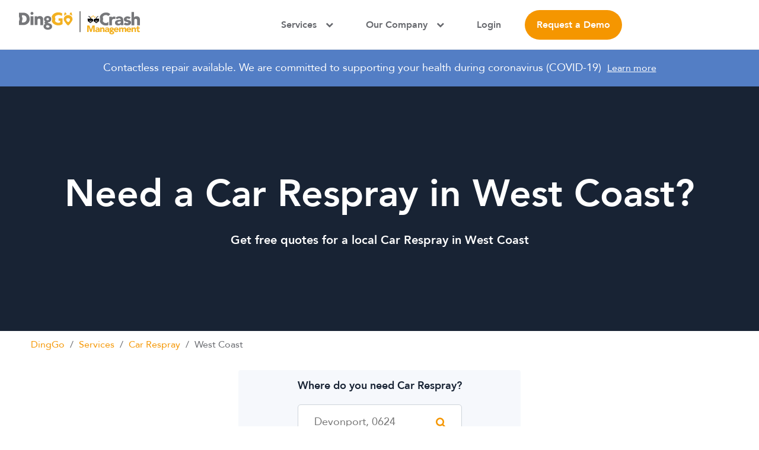

--- FILE ---
content_type: text/html
request_url: https://www.dinggo.co.nz/panel-beating-services/car-respray/wtc
body_size: 41963
content:
<!DOCTYPE html><html lang="en;"><head><meta charSet="utf-8"/><meta http-equiv="x-ua-compatible" content="ie=edge"/><meta name="viewport" content="width=device-width, initial-scale=1, shrink-to-fit=no"/><style data-href="/styles.e0a1f08f17e8085b3a90.css">@font-face{font-family:Avenir;src:url(/static/Avenir-Roman-65dd9cee66bc05b4bf6d64495215146e.woff2) format("woff2"),url(/static/Avenir-Roman-bbc0b49df587fafdb8338d2c31b1f0b8.woff) format("woff");font-weight:400;font-display:swap}@font-face{font-family:Avenir;src:url(/static/Avenir-Heavy-961b68043d1ccb98b02eb107f1d5a7c3.woff2) format("woff2"),url(/static/Avenir-Heavy-52b0ba567d3bb687f9dfabb27a5a434d.woff) format("woff");font-weight:600;font-display:swap}@font-face{font-family:Avenir;src:url(/static/Avenir-Black-16e8e562c175ee6889bfa37f8123c509.woff2) format("woff2"),url(/static/Avenir-Black-c74baa044dd80e31cccb1787dcda57b4.woff) format("woff");font-weight:900;font-display:swap}@font-face{font-family:dinggo;src:url([data-uri]) format("truetype"),url([data-uri]) format("woff"),url(/static/dinggo-16e170edf8168fd4f2a0c3f04c3d22df.svg#dinggo) format("svg");font-weight:400;font-style:normal;font-display:block}[class*=" icon-"],[class^=icon-]{font-family:dinggo!important;speak:never;font-style:normal;font-weight:400;font-variant:normal;text-transform:none;line-height:1;-webkit-font-smoothing:antialiased;-moz-osx-font-smoothing:grayscale}b,h1,h2,h3,h4,h5,h6,strong,th{font-weight:600}h2{font-weight:900;font-size:34px;line-height:1.06;margin:0 0 16px}@media only screen and (min-width:768px){h2{font-size:56px;line-height:1.14;margin:0 0 24px}}.error{text-align:center}.error,.error a{color:red}.btn,.success{text-align:center}.btn{-webkit-appearance:none;-moz-appearance:none;appearance:none;background-color:#f59600;border:0;border-radius:90px;box-shadow:none;color:#fff;cursor:pointer;font-weight:600;font-size:16px;padding:13px 24px;text-decoration:none;transition:all .5s cubic-bezier(.25,.46,.45,.94)}.btn:hover{background-color:#c27700}.btn.btn-outline{background-color:transparent;border:2px solid #182334;color:#182334}.btn.btn-outline:hover{background-color:#182334;color:#fff}.btn.disable{background-color:#e1e1e2;color:#67696e;pointer-events:none}.btn:focus{outline:none}.arrow-cta{color:#fff;display:inline-block;font-weight:600;font-size:16px;padding-right:26px;position:relative;text-decoration:none}@media only screen and (min-width:768px){.arrow-cta{font-size:14px;padding-right:36px}}.arrow-cta svg{height:16px;position:absolute;right:0;top:50%;transform:translateY(-50%);width:16px}@media only screen and (min-width:768px){.arrow-cta svg{height:26px;width:26px}}.sticky-btn{-webkit-appearance:none;-moz-appearance:none;appearance:none;background-color:#f59600;border:0;box-shadow:none;bottom:0;color:#fff;cursor:pointer;display:none;font-weight:600;font-size:16px;padding:13px 24px;position:fixed;text-align:center;text-decoration:none;transition:all .5s cubic-bezier(.25,.46,.45,.94);transform:translateY(100%);width:100%;z-index:99}@media only screen and (max-width:992px){.sticky-btn.active{display:block;transform:translateY(0)}}.lds-ellipsis{display:inline-block;position:relative;width:80px;height:15px}.lds-ellipsis div{position:absolute;top:1px;width:13px;height:13px;border-radius:50%;background:#fff;animation-timing-function:cubic-bezier(0,1,1,0)}.lds-ellipsis div:first-child{left:8px;animation:lds-ellipsis1 .6s infinite}.lds-ellipsis div:nth-child(2){left:8px;animation:lds-ellipsis2 .6s infinite}.lds-ellipsis div:nth-child(3){left:32px;animation:lds-ellipsis2 .6s infinite}.lds-ellipsis div:nth-child(4){left:56px;animation:lds-ellipsis3 .6s infinite}@keyframes lds-ellipsis1{0%{transform:scale(0)}to{transform:scale(1)}}@keyframes lds-ellipsis3{0%{transform:scale(1)}to{transform:scale(0)}}@keyframes lds-ellipsis2{0%{transform:translate(0)}to{transform:translate(24px)}}.lds-ring{display:inline-block;position:relative;width:40px;height:40px}.lds-ring div{box-sizing:border-box;display:block;position:absolute;width:30px;height:30px;margin:4px;border-radius:50%;animation:lds-ring 1.2s cubic-bezier(.5,0,.5,1) infinite;border:4px solid transparent;border-top-color:#f59600}.lds-ring div:first-child{animation-delay:-.45s}.lds-ring div:nth-child(2){animation-delay:-.3s}.lds-ring div:nth-child(3){animation-delay:-.15s}@keyframes lds-ring{0%{transform:rotate(0deg)}to{transform:rotate(1turn)}}.rating-stars-container{display:inline-block;position:relative;text-align:center}.rating-stars-container .rating-stars{font-size:27px;display:block;letter-spacing:2px;line-height:27px;margin:0;position:relative}.rating-stars-container .rating-stars.rating-stars-off{color:#f59600;opacity:.2}.rating-stars-container .rating-stars.rating-stars-on{color:#f59600;float:left;overflow:hidden;margin-top:-27px}*,:after,:before,body{box-sizing:border-box}body{color:#182334;font-family:Avenir,sans-serif;font-weight:400;font-size:18px;line-height:1.3;margin:0;padding:0;-webkit-font-smoothing:antialiased;-moz-osx-font-smoothing:grayscale}.container{box-sizing:border-box;margin:0 auto;max-width:1200px;padding-left:24px;padding-right:24px;width:100%}@media only screen and (min-width:992px){.container{padding-left:12px;padding-right:12px}}.container.sm{max-width:770px;width:100%}.container.xs{max-width:570px;width:100%}@media only screen and (min-width:992px){.row{display:flex;margin-left:-24px/2;margin-right:-24px/2}}@media only screen and (min-width:992px){.col{padding-left:12px;padding-right:12px}}img{max-width:100%}.hidden{display:none}.booking-confirmation-wrapper{margin:24px 0 0}@media only screen and (min-width:768px){.booking-confirmation-wrapper{margin:38px 0 0}}@media only screen and (max-width:768px){.booking-confirmation-wrapper .booking-confirmation-intro{display:flex;flex-direction:column}}.booking-confirmation-wrapper .label{border-radius:7px;border:1px solid #ebebeb;color:#67696e;font-size:16px;line-height:1.38;margin:0 0 24px;order:5;padding:16px;text-align:center}.booking-confirmation-wrapper .label span{color:#164895;display:block;margin:8px 0 0}@media only screen and (min-width:768px){.booking-confirmation-wrapper .label{background-color:#f7f7f7;border:0;color:#182334;display:flex;margin:0 auto 50px;max-width:300px;padding:12px 19px;text-align:left}.booking-confirmation-wrapper .label span{background-color:#f7f7f7;display:inline-block;margin:0 0 0 auto}}.booking-confirmation-wrapper .booking-confirmation-image{display:block;margin:0 auto}.booking-confirmation-wrapper h1{display:block;font-size:14px;line-height:1.33;margin:24px 0 16px;text-align:center}@media only screen and (min-width:768px){.booking-confirmation-wrapper h1{font-size:34px;line-height:1.06;margin:28px 0 24px}}.booking-confirmation-wrapper p.intro{display:block;font-size:16px;line-height:1.44;margin:0 0 24px;text-align:center}@media only screen and (min-width:768px){.booking-confirmation-wrapper p.intro{font-size:18px;margin:0 0 64px}}.booking-confirmation-wrapper .booking-info{border-radius:7px;background-color:#f7f7f7;padding:30px 0}@media only screen and (min-width:768px){.booking-confirmation-wrapper .booking-info{padding:40px 0 93px}}.booking-confirmation-wrapper .booking-info svg{display:block;margin:0 0 19px}.booking-confirmation-wrapper .booking-info p{color:#67696e;font-size:16px;line-height:1.38;margin:0 0 16px}@media only screen and (min-width:768px){.booking-confirmation-wrapper .booking-info p{margin:0 0 24px}}.booking-confirmation-wrapper .booking-info p:last-child{margin:0}.booking-confirmation-wrapper .booking-info p strong{color:#182334}.booking-confirmation-wrapper .booking-info p a{color:#164895}.quote-wrapper.step-six .btn{display:block;width:100%}.quote-wrapper.step-six .quote-nav-wrapper .arrow-cta{display:none}@media only screen and (min-width:768px){.quote-wrapper.step-six .form-btn-wrapper{margin:48px 0 0}}.quote-wrapper.confirmation{background-color:transparent;text-align:center}.quote-wrapper.confirmation .booking-reference{background-color:#f5f5f5;box-sizing:border-box;display:flex;font-size:14px;line-height:1.29;padding:10px 19px;width:100%}@media only screen and (min-width:768px){.quote-wrapper.confirmation .booking-reference{font-size:16px;line-height:1.38;margin:0 auto;padding:12px 19px;max-width:300px}}.quote-wrapper.confirmation .booking-reference span{margin-left:auto}.quote-wrapper.confirmation .verify-email-image{color:#f59600;font-size:80px;margin:32px auto;width:160px}@media only screen and (min-width:768px){.quote-wrapper.confirmation .verify-email-image{width:244px;font-size:150px}}.quote-wrapper.confirmation h1{margin:0 0 24px}.quote-wrapper.confirmation .text-wrapper p{font-size:16px;line-height:1.38;margin:0 0 24px}@media only screen and (min-width:768px){.quote-wrapper.confirmation .text-wrapper p{font-size:18px;line-height:1.44;margin:0 0 32px}}.quote-wrapper.confirmation .text-wrapper p a{color:#164895;font-weight:600}.quote-wrapper.confirmation .btn{display:inline-block}.quote-wrapper.confirmation .need-help{display:block;font-size:16px;line-height:1.38;margin-top:24px}@media only screen and (min-width:768px){.quote-wrapper.confirmation .need-help{font-size:18px;line-height:1.44;margin-top:32px}}.quote-wrapper.confirmation .need-help a{color:#164895}.quote-detail-container .back-to-quotes{color:#182334;display:block;font-weight:600;font-size:16px;line-height:1.38;padding-left:48px;position:relative;text-decoration:none}.quote-detail-container .back-to-quotes svg{left:0;position:absolute;top:50%;transform:translateY(-50%)}@media only screen and (max-width:768px){.quote-detail-container .back-to-quotes span{display:none}}.quote-detail-container .logo-wrapper{left:50%;position:absolute;top:50%;transform:translate(-50%,-50%)}.quote-detail-wrapper{background-color:#f6f6f8}.quote-detail-wrapper .title-wrapper{background-color:#182334;margin:0 0 32px;padding:75px 0 20px}@media only screen and (min-width:768px){.quote-detail-wrapper .title-wrapper{margin:0 0 40px;padding:40px 0}}@media only screen and (min-width:768px){.quote-detail-wrapper .title-wrapper .container{align-items:flex-start;display:flex;padding:0}}.quote-detail-wrapper .title-wrapper .container .job-details,.quote-detail-wrapper .title-wrapper .container .location-details{box-sizing:border-box}@media only screen and (min-width:768px){.quote-detail-wrapper .title-wrapper .container .job-details,.quote-detail-wrapper .title-wrapper .container .location-details{margin:0 15px}}.quote-detail-wrapper .busness-details,.quote-detail-wrapper .job-details,.quote-detail-wrapper .location-details,.quote-detail-wrapper .review-block{border-radius:7px;border:1px solid #ebebeb;background-color:#fff;padding:30px}@media only screen and (min-width:768px){.quote-detail-wrapper .busness-details,.quote-detail-wrapper .job-details,.quote-detail-wrapper .location-details,.quote-detail-wrapper .review-block{padding:40px}}.quote-detail-wrapper .detail-section,.quote-detail-wrapper .overview{border-bottom:1px solid #e1e1e2;margin:0 0 16px;padding:0 0 16px}@media only screen and (min-width:768px){.quote-detail-wrapper .detail-section,.quote-detail-wrapper .overview{margin:0 0 23px;padding:0 0 28px}}.quote-detail-wrapper .detail-section:last-child,.quote-detail-wrapper .overview:last-child{border-bottom:0;margin:0;padding:0}.quote-detail-wrapper .detail-section h3,.quote-detail-wrapper .overview h3{font-size:16px;line-height:1.38;margin:0 0 16px}@media only screen and (min-width:768px){.quote-detail-wrapper .detail-section h3,.quote-detail-wrapper .overview h3{font-size:18px;line-height:1.56;margin:0 0 8px}}.quote-detail-wrapper .detail-section li,.quote-detail-wrapper .detail-section p,.quote-detail-wrapper .overview li,.quote-detail-wrapper .overview p{font-size:16px;line-height:1.38;margin:0}@media only screen and (min-width:768px){.quote-detail-wrapper .detail-section li,.quote-detail-wrapper .detail-section p,.quote-detail-wrapper .overview li,.quote-detail-wrapper .overview p{font-size:18px;line-height:1.56}}.quote-detail-wrapper .detail-section ul,.quote-detail-wrapper .overview ul{margin:0;padding:0 0 0 20px}.quote-detail-wrapper .detail-section .has-icon,.quote-detail-wrapper .overview .has-icon{padding-left:30px;position:relative}.quote-detail-wrapper .detail-section .has-icon svg,.quote-detail-wrapper .overview .has-icon svg{left:0;position:absolute;top:0}.quote-detail-wrapper .overview{position:relative}@media only screen and (min-width:768px){.quote-detail-wrapper .overview{display:flex}}.quote-detail-wrapper .overview .overview-image{left:50%;position:absolute;top:-85px;transform:translateX(-50%);width:110px}@media only screen and (min-width:768px){.quote-detail-wrapper .overview .overview-image{position:static;transform:translateX(0);width:120px}}.quote-detail-wrapper .overview .overview-image img{border-radius:50%}.quote-detail-wrapper .overview .overview-details{padding-top:30px;text-align:center}@media only screen and (min-width:768px){.quote-detail-wrapper .overview .overview-details{padding-top:0;padding-left:24px;text-align:left;width:calc(100% - 120px)}}.quote-detail-wrapper .overview .overview-details h1{font-size:14px;line-height:1.33;margin:0 0 8px}.quote-detail-wrapper .overview .overview-details .rating-number{font-weight:600;font-size:14px;line-height:1.29;margin:0 5px 0 0}.quote-detail-wrapper .overview .overview-details .rating-count{color:#67696e;font-size:14px;line-height:1.29;margin:0 0 0 5px}.quote-detail-wrapper .overview .overview-details .location{margin:8px 0}.quote-detail-wrapper .overview .overview-details .job-complete,.quote-detail-wrapper .overview .overview-details .location{color:#67696e;display:inline-block;font-size:14px;line-height:1.29}@media only screen and (min-width:768px){.quote-detail-wrapper .location-details{width:calc(66.66667% - 30px)}}@media only screen and (max-width:768px){.quote-detail-wrapper .job-details{align-items:center;border-top:2px solid #f5f5f5;border-radius:0;bottom:0;display:flex;left:0;padding:12px 30px;position:fixed;width:100vw;z-index:1}}@media only screen and (min-width:768px){.quote-detail-wrapper .job-details{right:1px;width:calc(33.33333% - 30px)}}@media only screen and (min-width:1200px){.quote-detail-wrapper .job-details{right:calc((100vw - 1200px)/2 - 9px);width:370px}}.quote-detail-wrapper .job-details.sticky{position:fixed;top:0}.quote-detail-wrapper .job-details .job-detail-section{margin:0 0 32px}.quote-detail-wrapper .job-details .job-detail-section h3{color:#67696e;font-size:16px;line-height:1.38;margin:0}.quote-detail-wrapper .job-details .job-detail-section span{font-weight:600;font-size:18px;line-height:1.56}@media only screen and (max-width:768px){.quote-detail-wrapper .job-details .job-detail-section{display:none}}.quote-detail-wrapper .job-details .job-detail-section-cost h3{color:#67696e;font-size:18px;line-height:1.44;margin:0}@media only screen and (max-width:768px){.quote-detail-wrapper .job-details .job-detail-section-cost h3{display:none}}.quote-detail-wrapper .job-details .job-detail-section-cost span{color:#67696e;display:block;font-size:16px;line-height:1.38;margin:0 0 16px}@media only screen and (max-width:768px){.quote-detail-wrapper .job-details .job-detail-section-cost span{display:none}}.quote-detail-wrapper .job-details .job-detail-section-cost span.cost{color:#182334;font-weight:600;font-size:34px;line-height:1.06;margin:0 0 40px}@media only screen and (max-width:768px){.quote-detail-wrapper .job-details .job-detail-section-cost span.cost{display:block;font-size:20px;line-height:1.2;margin:0}}.quote-detail-wrapper .job-details .job-detail-section-cost span.avails{display:block;font-size:14px;margin:0}@media only screen and (min-width:768px){.quote-detail-wrapper .job-details .job-detail-section-cost span.avails{display:none}}.quote-detail-wrapper .job-details .btn{display:block;margin-left:auto;padding:13px 18px}@media only screen and (min-width:768px){.quote-detail-wrapper .job-details .btn{margin-left:0;padding:20px}}.quote-detail-wrapper .business-details-wrapper{padding-bottom:100px}@media only screen and (min-width:768px){.quote-detail-wrapper .business-details-wrapper{padding-bottom:40px}.quote-detail-wrapper .business-details-wrapper .container{padding:0}}.quote-detail-wrapper .busness-details,.quote-detail-wrapper .review-block{box-sizing:border-box}@media only screen and (min-width:768px){.quote-detail-wrapper .busness-details,.quote-detail-wrapper .review-block{margin:0 15px;width:calc(66.66667% - 30px)}}.quote-detail-wrapper .busness-details h2,.quote-detail-wrapper .review-block h2{font-size:16px;line-height:1.38;margin:0 0 19px}@media only screen and (min-width:768px){.quote-detail-wrapper .busness-details h2,.quote-detail-wrapper .review-block h2{font-size:14px;line-height:1.33;margin:0 0 24px}}.quote-detail-wrapper .busness-details table td,.quote-detail-wrapper .busness-details table th,.quote-detail-wrapper .review-block table td,.quote-detail-wrapper .review-block table th{font-size:16px;padding:0 7px 7px 0;text-align:left}.quote-detail-wrapper .photo-gallery-wrapper{border:0;margin:0 0 16px;padding:0}@media only screen and (min-width:768px){.quote-detail-wrapper .photo-gallery-wrapper{margin:0 0 8px}}.quote-detail-wrapper .photo-gallery-wrapper .photo-gallery{display:flex;flex-wrap:wrap;margin-left:-6px;margin-right:-6px}@media only screen and (min-width:768px){.quote-detail-wrapper .photo-gallery-wrapper .photo-gallery{margin-left:-12px;margin-right:-12px}}.quote-detail-wrapper .photo-gallery-wrapper .photo-gallery img{margin:0 6px 12px;width:calc(50% - 12px)}@media only screen and (min-width:768px){.quote-detail-wrapper .photo-gallery-wrapper .photo-gallery img{margin:0 12px 24px;width:calc(50% - 24px)}}.quote-detail-wrapper .review-block{margin:24px 0 0}@media only screen and (min-width:768px){.quote-detail-wrapper .review-block{margin:24px 15px 0}}.quote-detail-wrapper .review-block .rating-wrapper{margin:0 0 24px}.quote-detail-wrapper .review-block .rating-wrapper .rating-number{font-weight:600;margin-right:15px}.quote-detail-wrapper .review-block .rating-wrapper .rating-count{color:#67696e;font-size:16px;line-height:1.13;margin-left:10px}.quote-detail-wrapper .review-overview{margin-bottom:40px}@media only screen and (min-width:768px){.quote-detail-wrapper .review-overview{display:flex;flex-wrap:wrap;margin-bottom:19px;margin-left:-12px;margin-right:-12px}}.quote-detail-wrapper .review-overview .stat{padding:0 0 16px}@media only screen and (min-width:768px){.quote-detail-wrapper .review-overview .stat{padding:0 12px 24px;width:calc(50% - 24px)}}.quote-detail-wrapper .review-overview .stat-info{display:flex;margin:0 0 7px}.quote-detail-wrapper .review-overview .stat-info .title{font-size:16px;line-height:1.6}.quote-detail-wrapper .review-overview .stat-info strong{font-weight:600;font-size:16px;line-height:1.6;margin-left:auto}.quote-detail-wrapper .review-overview .stat-line{background-color:#e5e5e5;border-radius:3px;height:5px;position:relative}.quote-detail-wrapper .review-overview .stat-line span{background-color:#f59600;border-radius:3px;height:100%;position:absolute}.quote-detail-wrapper .review{border-bottom:1px solid #ebebeb;margin:0 0 24px;padding:0 0 24px}.quote-detail-wrapper .review:last-child{border:0;margin:0 0 32px;padding:0}.quote-detail-wrapper .review .review-details{align-items:flex-start;display:flex;margin:0 0 10px}.quote-detail-wrapper .review .review-details img{width:64px}.quote-detail-wrapper .review .review-details div{padding-left:18px;width:calc(100% - 64px)}.quote-detail-wrapper .review .review-details h3{font-size:16px;line-height:1.38;margin:0}.quote-detail-wrapper .review .review-details span{color:#67696e;font-size:14px;line-height:1.29}.quote-detail-wrapper .review .rating-wrapper{margin:0 0 8px}@media only screen and (min-width:768px){.quote-detail-wrapper .review .rating-wrapper{margin:0 0 18px}}.quote-detail-wrapper .review .rating-wrapper .rating-stars-container .rating-stars{font-size:23px}.quote-detail-wrapper .review .description{font-size:16px;line-height:1.38;margin:0 0 16px}.quote-detail-wrapper .review .date{color:#67696e;font-size:14px;line-height:1.29}.quote-detail-wrapper .all-reviews-link{color:#164895;font-weight:600;font-size:16px;line-height:1.38;text-decoration:none}.photo-guidelines-wrapper{align-items:center;margin:0}@media only screen and (min-width:768px){.photo-guidelines-wrapper{background-color:#fff;border:1px solid #ebebeb;border-radius:7px;margin:0 0 30px}}.photo-guidelines-wrapper .photo-guideline{display:flex;padding:0 0 24px;position:relative;text-align:left}@media only screen and (min-width:768px){.photo-guidelines-wrapper .photo-guideline{border-bottom:1px solid #ebebeb;padding:16px}}.photo-guidelines-wrapper .image-wrapper{width:130px}@media only screen and (min-width:768px){.photo-guidelines-wrapper .image-wrapper{width:160px}}.photo-guidelines-wrapper .image-wrapper img{border-radius:4px;width:100%}.photo-guidelines-wrapper .text-wrapper{padding-left:12px;width:calc(100% - 160px)}@media only screen and (min-width:768px){.photo-guidelines-wrapper .text-wrapper{padding-left:16px;width:calc(100% - 130px)}}.photo-guidelines-wrapper .text-wrapper h3,.photo-guidelines-wrapper .text-wrapper p{font-size:16px;line-height:22px;margin:0}.photo-guidelines-wrapper .text-wrapper h3{margin:0 0 8px}.photo-guidelines-wrapper .alert{background-color:#f1574b;border-radius:4px;color:#fff;display:inline-block;font-weight:600;font-size:12px;margin:0 0 8px;padding:4px 12px}@media only screen and (max-width:768px){.photo-guidelines-wrapper .alert{left:0;padding:4px 0;position:absolute;text-align:center;width:130px}}.btn-wrapper{padding-left:0}@media only screen and (min-width:768px){.btn-wrapper{display:flex}}.btn-wrapper a.btn{display:block;padding:15px 20px}.btn-wrapper a.btn.btn-outline{border-color:#164895;color:#164895}.btn-wrapper a.btn.btn-outline:hover{background-color:#164895;color:#fff}@media only screen and (max-width:768px){.btn-wrapper a.btn:first-child{margin:0 0 10px}}@media only screen and (min-width:768px){.btn-wrapper a.btn{margin-left:auto;order:1}.btn-wrapper a.btn:last-child{margin-left:0;order:0}}.quote-wrapper.step-five .intro{margin:0 0 18px}@media only screen and (min-width:768px){.quote-wrapper.step-five .intro{margin:0 0 24px}}.quote-wrapper.step-five .open-contactless-repair{color:#164895;cursor:pointer;display:block;font-size:14px;line-height:18px;margin:0 0 50px;padding:0 0 0 36px;position:relative;text-decoration:none}@media only screen and (min-width:768px){.quote-wrapper.step-five .open-contactless-repair{font-size:16px;line-height:22px;margin:0 0 32px}}.quote-wrapper.step-five .open-contactless-repair svg{left:0;position:absolute;top:50%;transform:translateY(-50%)}.quote-wrapper .form-group{margin:0 0 24px}@media only screen and (min-width:768px){.quote-wrapper .form-group{margin:0 0 32px}}.quote-wrapper .form-group.form-group-switch label{align-items:center;display:flex;margin:0}.quote-wrapper .form-group.input-error .form-control,.quote-wrapper .form-group.input-error .form-control:focus{border-color:#f1574b}.quote-wrapper .form-group label{color:#67696e;display:block;font-size:14px;line-height:1.29;margin:0 0 6px}.quote-wrapper .form-group label a{color:#67696e}@media only screen and (min-width:768px){.quote-wrapper .form-group label{font-weight:600;font-size:16px;line-height:1.38;margin:0 0 14px}}.quote-wrapper .form-group .form-control{background-color:#fff;box-sizing:border-box;border-radius:6px;border:2px solid #e1e1e2;color:#67696e;display:block;font-family:Avenir,sans-serif;font-size:16px;line-height:1.38;padding:13px 16px;transition:all .5s cubic-bezier(.25,.46,.45,.94);width:100%}@media only screen and (min-width:768px){.quote-wrapper .form-group .form-control{font-size:18px;line-height:1.44;padding:18px 16px}}.quote-wrapper .form-group .form-control:focus{border-color:#164895;outline:none}.quote-wrapper .switch{position:relative;display:inline-block;width:50px;margin:0 0 0 auto;height:32px;vertical-align:middle}.quote-wrapper .switch input{opacity:0;width:0;height:0}.quote-wrapper .switch input:checked+.slider:before{background-color:#164895;transform:translateX(19px)}.quote-wrapper .switch .slider{border:2px solid #e1e1e2;position:absolute;cursor:pointer;border-radius:34px;top:0;left:0;right:0;bottom:0;transition:.4s}.quote-wrapper .switch .slider:before{background-color:#c8d2e4;border-radius:50%;position:absolute;content:"";height:22px;width:22px;left:3px;bottom:3px;transition:.4s}.quote-wrapper .checkbox-container{display:block;line-height:20px;position:relative;padding-left:35px;cursor:pointer;-webkit-user-select:none;-ms-user-select:none;user-select:none}.quote-wrapper .checkbox-container input{position:absolute;opacity:0;cursor:pointer;height:0;width:0}.quote-wrapper .checkbox-container input:checked~.checkmark{background-color:#164895}.quote-wrapper .checkbox-container input:checked~.checkmark:after{display:block}.quote-wrapper .checkbox-container .checkmark{border:2px solid #e1e1e2;border-radius:5px;position:absolute;top:0;left:0;height:20px;transition:all .5s cubic-bezier(.25,.46,.45,.94);width:20px}.quote-wrapper .checkbox-container .checkmark:after{content:"";position:absolute;display:none;left:5px;top:2px;width:5px;height:10px;border:solid #fff;border-width:0 3px 3px 0;transform:rotate(45deg)}@media only screen and (min-width:768px){.quote-wrapper .checkbox-container:hover input~.checkmark{border-color:#164895}}.quote-wrapper.step-four .icense-plate-wrapper{align-items:center;background-color:#ebebeb;border-radius:3px;display:flex;margin-top:16px;padding:12px}@media only screen and (min-width:768px){.quote-wrapper.step-four .icense-plate-wrapper{padding:24px 30px}}.quote-wrapper.step-four .icense-plate-wrapper .image-wrapper{width:122px}.quote-wrapper.step-four .icense-plate-wrapper span{font-size:14px;line-height:1.29;padding-left:12px;width:calc(100% - 122px)}@media only screen and (min-width:768px){.quote-wrapper.step-four .icense-plate-wrapper span{font-size:16px;line-height:1.38;padding-left:40px}}@media only screen and (min-width:768px){.quote-container .popup-wrapper{text-align:center}}.quote-container .popup-wrapper h2{margin:0 0 8px}@media only screen and (min-width:768px){.quote-container .popup-wrapper h2{margin:0 0 16px}}.quote-container .popup-wrapper .popup-intro{font-size:16px;line-height:1.38;margin:0 0 24px}.quote-container .popup-wrapper.holiday-popup .popup-intro{margin:24px 0}.quote-container .popup-wrapper.holiday-popup .btn{margin-bottom:0;margin-left:auto;margin-right:auto}.quote-container .popup-wrapper .car-details{background-color:#f7f7f7;border-radius:3px;margin:0 0 24px;padding:24px 16px 32px}@media only screen and (min-width:768px){.quote-container .popup-wrapper .car-details{margin:0 0 32px;padding:32px 70px}}.quote-container .popup-wrapper .car-details .car-type{color:#164895;display:block;font-weight:600;font-size:20px;line-height:1.2;margin:0 0 16px}.quote-container .popup-wrapper .car-details .car-registration{display:block;font-size:14px;line-height:1.29}@media only screen and (min-width:768px){.quote-container .popup-wrapper .car-details .car-registration{font-size:16px;line-height:1.13}}.quote-container .popup-wrapper .btn{display:block;margin-bottom:24px}.quote-container .popup-wrapper .link-back{color:#67696e;cursor:pointer;font-weight:600;font-size:14px;display:block;text-align:center;text-decoration:none;transition:all .5s cubic-bezier(.25,.46,.45,.94)}@media only screen and (min-width:768px){.quote-container .popup-wrapper .link-back{font-size:16px}}.quote-container .popup-wrapper .link-back:hover{color:#f59600}.quote-wrapper.step-one .intro{margin:0 0 20px}.quote-wrapper.step-one .open-guidelines{color:#164895;cursor:pointer;font-size:14px;line-height:18px;padding:0 0 0 36px;position:relative;text-decoration:none}@media only screen and (min-width:768px){.quote-wrapper.step-one .open-guidelines{font-size:16px;line-height:22px}}.quote-wrapper.step-one .open-guidelines svg{left:0;position:absolute;top:50%;transform:translateY(-50%)}.quote-wrapper.step-one .file-input-wrapper{background-color:#fff;border:3px dashed #e1e1e2;border-radius:7px;cursor:pointer;margin:25px 0;min-height:170px;position:relative;transition:all .5s cubic-bezier(.25,.46,.45,.94)}.quote-wrapper.step-one .file-input-wrapper.drop-active{border-color:#f59600}@media only screen and (min-width:768px){.quote-wrapper.step-one .file-input-wrapper{margin:37px 0 32px;min-height:400px}.quote-wrapper.step-one .file-input-wrapper:after,.quote-wrapper.step-one .file-input-wrapper:before{background-color:#f7f7f7;content:"";height:calc(100% - 32px);opacity:0;position:absolute;top:16px;transition:all .5s cubic-bezier(.25,.46,.45,.94);visibility:hidden;width:calc(33.33333% - 24px)}.quote-wrapper.step-one .file-input-wrapper:before{right:16px}.quote-wrapper.step-one .file-input-wrapper:after{left:16px}.quote-wrapper.step-one .file-input-wrapper.no-files:after,.quote-wrapper.step-one .file-input-wrapper.no-files:before{opacity:1;visibility:visible}}.quote-wrapper.step-one .file-input-wrapper input{cursor:pointer;height:100%;opacity:0;position:absolute;width:100%;z-index:5}.quote-wrapper.step-one .file-input-wrapper .instructions-wrapper{align-items:center;background-color:#f7f7f7;border-radius:7px;cursor:pointer;display:flex;height:100px;justify-content:center;margin:0 16px 16px;text-align:center;transition:all .5s cubic-bezier(.25,.46,.45,.94);width:calc(100% - 32px);z-index:4}.quote-wrapper.step-one .file-input-wrapper .instructions-wrapper:hover{background-color:#dedede}@media only screen and (min-width:768px){.quote-wrapper.step-one .file-input-wrapper .instructions-wrapper{height:200px}.quote-wrapper.step-one .file-input-wrapper .instructions-wrapper:after{background-color:#f7f7f7;content:"";position:absolute;width:33.3333333333%}}.quote-wrapper.step-one .file-input-wrapper .instructions-wrapper .btn-add-photos{display:none}.quote-wrapper.step-one .file-input-wrapper .instructions-wrapper span.add-more,.quote-wrapper.step-one .file-input-wrapper .instructions-wrapper span.drag-drop-instructions{color:#67696e;font-size:16px;margin-top:24px;transition:all .5s cubic-bezier(.25,.46,.45,.94)}.quote-wrapper.step-one .file-input-wrapper .instructions-wrapper span.drag-drop-instructions{display:none}.quote-wrapper.step-one .file-input-wrapper .instructions-wrapper span.add-more{margin:0;z-index:4}.quote-wrapper.step-one .file-input-wrapper .instructions-wrapper span.add-more svg{display:block;margin:0 auto 16px}.quote-wrapper.step-one .file-input-wrapper .instructions-wrapper.no-files{background-color:transparent;display:block;height:auto;left:50%;margin:0;position:absolute;top:50%;transform:translate(-50%,-50%);width:220px}@media only screen and (min-width:768px){.quote-wrapper.step-one .file-input-wrapper .instructions-wrapper.no-files{width:auto}}.quote-wrapper.step-one .file-input-wrapper .instructions-wrapper.no-files:hover{background-color:transparent}.quote-wrapper.step-one .file-input-wrapper .instructions-wrapper.no-files span.add-more{display:none;opacity:0;visibility:hidden}.quote-wrapper.step-one .file-input-wrapper .instructions-wrapper.no-files .btn-add-photos{background-color:#164895;border:0;border-radius:90px;color:#fff;cursor:pointer;display:block;font-weight:600;font-size:16px;line-height:26px;padding:20px 50px;transition:all .5s cubic-bezier(.25,.46,.45,.94)}.quote-wrapper.step-one .file-input-wrapper .instructions-wrapper.no-files .btn-add-photos:hover{background-color:#0f3369}.quote-wrapper.step-one .file-input-wrapper .instructions-wrapper.no-files .btn-add-photos svg{vertical-align:middle}@media only screen and (min-width:768px){.quote-wrapper.step-one .file-input-wrapper .instructions-wrapper.no-files span.drag-drop-instructions{display:block}}.quote-wrapper.step-one .middle-column{background-color:#f7f7f7;content:"";height:calc(100% - 32px);left:50%;padding:0;position:absolute;top:16px;transform:translateX(-50%);width:calc(33.33333% - 24px);z-index:1}@media only screen and (max-width:768px){.quote-wrapper.step-one .middle-column{display:none}}.quote-wrapper.step-one .upload-image-wrapper{align-items:flex-start;display:flex;flex-wrap:wrap;height:calc(100% - 32px);padding:16px 8px;position:relative;width:calc(100% - 16px);z-index:6}.quote-wrapper.step-one .upload-image-wrapper.no-files{display:none}.quote-wrapper.step-one .upload-image-wrapper .upload-image{margin:0 8px;position:relative;width:calc(33.33333% - 16px)}.quote-wrapper.step-one .upload-image-wrapper .upload-image img{display:block}.quote-wrapper.step-one .upload-image-wrapper .upload-image svg{bottom:8px;cursor:pointer;position:absolute;right:8px}@media only screen and (max-width:768px){.quote-wrapper.step-one .upload-image-wrapper .upload-image svg{bottom:5px;height:30px;right:5px;width:30px}}.quote-wrapper.step-one .upload-image-wrapper .upload-image svg circle{transition:all .5s cubic-bezier(.25,.46,.45,.94)}.quote-wrapper.step-one .upload-image-wrapper .upload-image svg:hover circle{fill-opacity:1}.quote-wrapper.step-one .upload-image-wrapper img{border-radius:3px;width:100%}.radio-btn-wrapper{margin:0 0 24px}@media only screen and (min-width:768px){.radio-btn-wrapper{background-color:#fff;border-radius:7px;border:1px solid #ebebeb;margin:0 0 32px}}.radio-btn-wrapper .radio-container{border-bottom:2px solid #ebebeb;padding:16px 0}@media only screen and (min-width:768px){.radio-btn-wrapper .radio-container{padding:26px 32px}}.radio-btn-wrapper .radio-label{display:block;line-height:24px;padding-left:44px;position:relative;cursor:pointer;font-size:16px;-webkit-user-select:none;-ms-user-select:none;user-select:none}@media only screen and (min-width:768px){.radio-btn-wrapper .radio-label{font-weight:600;padding-left:48px;font-size:18px}}.radio-btn-wrapper .radio-label input{position:absolute;opacity:0;cursor:pointer;height:0;width:0}.radio-btn-wrapper .radio-label input:checked~.checkmark{border-color:#164895}.radio-btn-wrapper .radio-label input:checked~.checkmark:after{opacity:1;visibility:visible}.radio-btn-wrapper .radio-label .checkmark{border:2px solid #ebebeb;border-radius:50%;position:absolute;top:0;left:0;height:20px;transition:all .5s cubic-bezier(.25,.46,.45,.94);width:20px}.radio-btn-wrapper .radio-label .checkmark:after{border-radius:50%;background:#164895;content:"";position:absolute;top:50%;left:50%;width:14px;height:14px;opacity:0;transition:all .5s cubic-bezier(.25,.46,.45,.94);transform:translate(-50%,-50%);visibility:hidden}@media only screen and (min-width:768px){.radio-btn-wrapper .radio-label:hover input~.checkmark{border-color:#164895}}.quote-container header .btn-wrapper,.quote-container header .hamburger-wrapper,.quote-container header .nav-list{display:none}.quote-container header .btn-wrapper.need-help,.quote-container header .hamburger-wrapper.need-help,.quote-container header .nav-list.need-help{display:block;margin-right:0}@media only screen and (max-width:1100px){.quote-container header .main-menu{align-items:center;box-shadow:none;display:flex;margin:0 0 0 auto;max-height:100%;overflow:visible;position:static;width:auto}.quote-container header .main-menu .need-help{padding:30px 0}.quote-container header .main-menu .need-help .sub-menu{left:auto;max-height:unset;position:absolute;right:0;transform:translateX(0)}}.quote-container footer{display:none}.quote-wrapper{background-color:#f6f6f8;box-sizing:border-box;min-height:calc(100vh - 89px);padding:30px 0}@media only screen and (min-width:768px){.quote-wrapper{padding:60px 0}}.quote-wrapper h1{font-size:14px;line-height:1.33;margin:0 0 8px}@media only screen and (min-width:768px){.quote-wrapper h1{font-size:34px;line-height:1.06;margin:0 0 16px}}.quote-wrapper .intro{margin:0 0 32px}@media only screen and (max-width:768px){.quote-wrapper .intro{font-size:16px;line-height:22px;margin:0 0 24px}}.quote-wrapper h2{color:#67696e;font-size:20px;line-height:14px;margin:0 0 24px}@media only screen and (min-width:768px){.quote-wrapper h2{font-size:16px;line-height:22px;margin:0 0 16px}}.form-btn-wrapper{align-items:center;border-top:#f5f5f5;display:flex;justify-content:center}@media only screen and (min-width:768px){.form-btn-wrapper{border:0}}.form-btn-wrapper .btn{margin-left:auto;padding:13px 52px}@media only screen and (min-width:768px){.form-btn-wrapper .btn{margin-left:0;padding:20px 94px}}.form-btn-wrapper .arrow-cta{color:#164895;font-family:Avenir,sans-serif;padding:0 0 0 26px}.form-btn-wrapper .arrow-cta svg{left:0;right:auto}@media only screen and (min-width:768px){.form-btn-wrapper .arrow-cta{display:none}}.quote-wrapper.step-two .intro p{font-size:16px;line-height:1.38;margin:0 0 8px}@media only screen and (min-width:768px){.quote-wrapper.step-two .intro p{font-weight:600;font-size:18px;line-height:1.56;margin:0 0 16px}}.quote-wrapper.step-two .intro p:last-child{margin:0}textarea{background-color:#fff;border-radius:7px;border:1px solid #ebebeb;box-sizing:border-box;color:#67696e;font-size:16px;height:160px;line-height:1.38;margin:0 0 24px;padding:16px;transition:all .5s cubic-bezier(.25,.46,.45,.94);width:100%}@media only screen and (min-width:768px){textarea{font-size:18px;height:400px;line-height:1.44;margin:0 0 32px;padding:32px}}textarea:focus{border-color:#164895;outline:none}.quote-selection-container header .btn-wrapper,.quote-selection-container header .hamburger-wrapper,.quote-selection-container header .nav-list{display:none}.quote-selection-container header .btn-wrapper.need-help,.quote-selection-container header .hamburger-wrapper.need-help,.quote-selection-container header .nav-list.need-help{display:block}@media only screen and (max-width:992px){.quote-selection-container header .main-menu{align-items:center;box-shadow:none;display:flex;margin:0 0 0 auto;max-height:100%;position:static;width:auto}.quote-selection-container header .main-menu .need-help{margin-right:0;padding:30px 0}}@media only screen and (min-width:768px){.quote-selection-container header .logo-wrapper{left:50%;position:absolute;top:50%;transform:translate(-50%,-50%)}}.quote-selection-wrapper .title-wrapper{padding:20px 0}@media only screen and (min-width:768px){.quote-selection-wrapper .title-wrapper{background-color:#182334;color:#fff;padding:45px 0 150px}}.quote-selection-wrapper .title-wrapper h1{font-size:14px;line-height:1.33;margin:0 0 8px}@media only screen and (min-width:768px){.quote-selection-wrapper .title-wrapper h1{font-size:34px;line-height:1.86;margin:0 0 16px}}.quote-selection-wrapper .title-wrapper p.intro{font-size:16px;line-height:1.38;margin:0 0 8px}@media only screen and (min-width:768px){.quote-selection-wrapper .title-wrapper p.intro{font-size:18px;line-height:1.56;margin:0 0 20px}}.quote-selection-wrapper .title-wrapper .reference-wrapper{font-size:14px;line-height:1.29;margin:0;text-decoration:underline}@media only screen and (min-width:768px){.quote-selection-wrapper .title-wrapper .reference-wrapper{background-color:#868686;border-radius:7px;display:inline-block;font-weight:600;font-size:16px;line-height:1.38;padding:14px 20px;text-decoration:none}}.quote-selection-wrapper{background-color:#f6f6f8;padding:0 0 48px}.guote-row-wrapper{margin:0 0 32px}@media only screen and (min-width:768px){.guote-row-wrapper{margin:-118px 0 46px}}.quote-row{border-radius:7px;border:1px solid #ebebeb;box-shadow:0 1px 5px 0 rgba(0,0,0,.08);background-color:#fff;display:flex;flex-wrap:wrap;margin:0 0 13px;padding:12px 0 0}@media only screen and (min-width:768px){.quote-row{box-shadow:none;flex-wrap:nowrap;margin:0 0 24px;padding:24px 40px}}.quote-row .quote-row-image-wrapper{padding:0 0 0 12px;width:50px}@media only screen and (min-width:768px){.quote-row .quote-row-image-wrapper{padding:0;width:90px}}.quote-row .quote-row-image-wrapper img{border-radius:50%}.quote-row .quote-row-location{padding:0 0 0 12px;width:calc(100% - 86px)}@media only screen and (min-width:768px){.quote-row .quote-row-location{padding:0 25px;width:calc(66.66667% - 90px)}}.quote-row .quote-row-location h2{font-size:16px;line-height:1.38;margin:0 0 2px}@media only screen and (min-width:768px){.quote-row .quote-row-location h2{font-size:20px;line-height:1.2;margin:0 0 10px}}.quote-row .quote-row-location h2 a{color:#182334;text-decoration:none}.quote-row .quote-row-location .rating-wrapper{color:#67696e;font-size:14px;line-height:1.29;margin:0 0 5px}@media only screen and (min-width:768px){.quote-row .quote-row-location .rating-wrapper{display:flex;margin:0 0 8px}}.quote-row .quote-row-location .location{display:block}@media only screen and (min-width:768px){.quote-row .quote-row-location .location{order:10}}.quote-row .quote-row-location .rating-number{color:#182334;font-weight:600;font-size:16px;margin-right:5px}.quote-row .quote-row-location .rating-count{margin:0 5px}.quote-row .quote-row-location .quote-label{border-radius:4px;background-color:#e9edf7;color:#164895;display:inline-block;font-weight:600;font-size:14px;margin:0 0 12px;padding:2px 8px}.quote-row .quote-row-location .quote-info p{font-size:14px;line-height:1.29;margin:0 0 5px}@media only screen and (max-width:768px){.quote-row .quote-row-location .quote-info p{display:none}}.quote-row .quote-row-location .quote-info p:last-child{margin:0}.quote-row .quote-row-pricing{align-items:center;border-top:1px solid #ebebeb;display:flex;padding:12px;width:100%}@media only screen and (min-width:768px){.quote-row .quote-row-pricing{border-left:1px solid #ebebeb;border-top:0;display:block;min-width:200px;padding:0;text-align:right;width:33.3333333333%}}.quote-row .quote-row-pricing .quote-price{display:block;font-size:20px;font-weight:600;line-height:1;margin:0 0 0 auto;order:2}@media only screen and (min-width:768px){.quote-row .quote-row-pricing .quote-price{font-size:14px;line-height:1.33;margin:0 0 16px}}.quote-row .quote-row-pricing .quote-availibility{color:#67696e;font-size:14px;line-height:1.29;margin:0}@media only screen and (min-width:768px){.quote-row .quote-row-pricing .quote-availibility{font-size:16px;line-height:1.38;margin:0 0 18px}}.quote-row .quote-row-pricing .btn{display:inline-block}@media only screen and (max-width:768px){.quote-row .quote-row-pricing .btn{display:none}}@media only screen and (max-width:768px){.payment-information-wrapper{border-top:1px solid #e1e1e2;padding-top:15px}}.payment-information-wrapper h2{color:#67696e;font-size:16px;line-height:1.38;margin:0 0 16px}@media only screen and (min-width:768px){.payment-information-wrapper h2{font-size:20px;line-height:1.2}}@media only screen and (min-width:768px){.payment-information-wrapper .payment-information-container{display:flex}}.payment-information-wrapper .zip-wrapper{box-shadow:0 1px 5px 0 rgba(0,0,0,.08);border:1px solid #ebebeb;background-color:#fff;border-radius:7px;box-sizing:border-box;padding:14px 16px 24px;width:100%}@media only screen and (min-width:768px){.payment-information-wrapper .zip-wrapper{background-color:#eae9e6;box-shadow:none;border:0;padding:24px 34px 38px;width:33.3333333333%}}.payment-information-wrapper .zip-wrapper h3{display:block;font-size:14px;line-height:1.29;margin:0 0 8px;text-align:center}@media only screen and (min-width:768px){.payment-information-wrapper .zip-wrapper h3{font-size:16px;line-height:1.38;margin:0 0 16px}}.payment-information-wrapper .zip-wrapper ul{margin:0;padding:0 0 0 20px}.payment-information-wrapper .zip-wrapper ul li{font-size:14px;line-height:1.29;margin:0 0 8px}@media only screen and (min-width:768px){.payment-information-wrapper .zip-wrapper ul li{font-size:16px;line-height:1.38;margin:0 0 16px}}.payment-information-wrapper .zip-wrapper ul li:last-child{margin:0}.payment-information-wrapper .zip-wrapper ul .zip-image{display:inline-block;margin-left:3px;width:51px}@media only screen and (min-width:768px){.payment-information-wrapper .zip-wrapper ul .zip-image{width:60px}}.payment-information-wrapper .insurance-wrapper{border-bottom:1px solid #e1e1e2;box-sizing:border-box;font-size:16px;line-height:1.38;margin:16px 0 0;padding:0 0 15px;width:100%}@media only screen and (min-width:768px){.payment-information-wrapper .insurance-wrapper{border-radius:7px;border:2px solid #e1e1e2;margin:0 0 0 24px;padding:18px 24px 28px;text-align:center;width:calc(66.66667% - 24px)}}.payment-information-wrapper .insurance-wrapper p{border-bottom:1px solid #e1e1e2;margin:0 0 16px;padding:0 0 15px}@media only screen and (min-width:768px){.payment-information-wrapper .insurance-wrapper p{border:0;margin:0 0 19px;padding:0}}.payment-information-wrapper .insurance-wrapper a{color:#164895;font-weight:600;text-decoration:none}.logo{cursor:pointer;height:39px;width:114px}.logo-wrapper{margin-right:20px}.logo-wrapper-nz{width:250px}.header,.header-open{align-items:center;background-color:#fff;box-shadow:0 1px 0 0 #ebebeb;display:flex;padding:0 24px;position:relative;z-index:9}@media only screen and (min-width:1100px){.header,.header-open{padding:0 32px}}.main-menu{background-color:#fff;box-shadow:0 9px 9px rgba(16,24,36,.16);left:0;list-style:none;margin:0;max-height:0;padding:0;position:absolute;top:100%;transition:all .5s cubic-bezier(.25,.46,.45,.94);width:100%;justify-content:center}@media only screen and (max-width:1100px){.main-menu{overflow:hidden}}@media only screen and (min-width:1100px){.main-menu{align-items:center;box-shadow:none;display:flex;margin:0 0 0 auto;max-height:100%;position:static}}.sub-nav{background-color:#fff;box-shadow:0 9px 9px rgba(16,24,36,.16);left:0;list-style:none;margin-bottom:0;transition:all .5s cubic-bezier(.25,.46,.45,.94);width:100%;justify-content:center}@media only screen and (max-width:1100px){.sub-nav{overflow:hidden}}@media only screen and (min-width:1100px){.sub-nav{align-items:center;box-shadow:none;display:flex;margin:0 0 0 auto;max-height:100%;position:static;width:auto}}@media only screen and (max-width:1100px){.header-open .main-menu{max-height:calc(100vh - 64px);overflow:auto;padding:0 0 20px;width:100%}}.nav-list,.nav-list-open{list-style:none;padding:0 20px 20px;text-align:center}@media only screen and (min-width:1100px){.nav-list,.nav-list-open{padding:30px 20px}}.nav-list-open>.navigation-link,.nav-list>.navigation-link{color:#67696e;display:inline-block;font-weight:600;font-size:16px;position:relative;text-decoration:none;transition:all .5s cubic-bezier(.25,.46,.45,.94)}.nav-list-open>.navigation-link:after,.nav-list>.navigation-link:after{background-color:#f59600;content:"";display:block;height:2px;left:50%;position:absolute;transform:translateX(-50%);transition:all .5s cubic-bezier(.25,.46,.45,.94);width:0}.nav-list-open a.active,.nav-list a.active{color:#f59600}.nav-list-open a.active:after,.nav-list a.active:after{width:100%}.nav-list-open:hover>.navigation-link,.nav-list:hover>.navigation-link{color:#f59600}.nav-list-open:hover>.navigation-link:after,.nav-list:hover>.navigation-link:after{width:100%}.nav-list-open:hover .sub-menu,.nav-list:hover .sub-menu{height:auto;opacity:1;top:100%;visibility:visible;z-index:99}.nav-list-open:hover .icon-chevron-down,.nav-list-open:hover .icon-chevron-down-open,.nav-list:hover .icon-chevron-down,.nav-list:hover .icon-chevron-down-open{transform:rotate(180deg)}.navigation-link.active{color:#f59600}.navigation-link.active:after{width:100%}header .btn-wrapper{justify-content:center;text-align:center}@media only screen and (min-width:1100px){header .btn-wrapper{padding-left:20px}}header .btn-wrapper a.btn{display:inline-block}.sub-menu,.sub-menu-open{background-color:#fff;box-shadow:0 9px 9px rgba(16,24,36,.16);height:0;left:0;opacity:0;overflow:hidden;padding:0 15px;position:absolute;top:100%;transition:opacity .25s cubic-bezier(.25,.46,.45,.94);visibility:hidden;width:100%;z-index:-1}.sub-menu-open ul,.sub-menu ul{display:flex;flex-wrap:wrap;list-style:none;padding:0 0 40px}.sub-menu-open ul.accordion-body,.sub-menu ul.accordion-body{padding:0}.sub-menu-open ul li,.sub-menu ul li{margin:0 0 10px;width:33.3333333333%}.sub-menu-open ul li.accordion,.sub-menu ul li.accordion{text-align:left;width:100%}.sub-menu-open ul li.accordion .accordion-title,.sub-menu ul li.accordion .accordion-title{display:block}.sub-menu-open ul li a,.sub-menu ul li a{color:#67696e;display:block;font-weight:600;font-size:16px;text-decoration:none;transition:all .5s cubic-bezier(.25,.46,.45,.94)}.sub-menu-open ul li a:hover,.sub-menu ul li a:hover{color:#f59600}@media only screen and (max-width:1100px){.sub-menu,.sub-menu-open{box-shadow:none;display:block;max-height:0;opacity:1;overflow:hidden;padding:0;position:static;visibility:visible}.sub-menu-open ul,.sub-menu ul{padding:20px 0}.sub-menu-open ul li,.sub-menu ul li{width:100%}.sub-menu-open{max-height:3000px}}.icon-chevron-down,.icon-chevron-down-open{border:0;background:transparent;color:#67696e;display:inline-block;margin-left:15px;padding:0;transition:all .5s cubic-bezier(.25,.46,.45,.94);transform-origin:center}@media only screen and (min-width:1100px){.icon-chevron-down,.icon-chevron-down-open{font-size:13px;margin-right:15px}}.icon-chevron-down-open:before,.icon-chevron-down:before{font-family:dinggo!important;speak:never;font-style:normal;font-weight:400;font-variant:normal;text-transform:none;line-height:1;-webkit-font-smoothing:antialiased;-moz-osx-font-smoothing:grayscale;content:"\F078"}.icon-chevron-down-open{transform:rotate(180deg)}.hamburger-wrapper{display:flex;justify-content:flex-end;margin:20px 0 20px auto}@media only screen and (min-width:1100px){.hamburger-wrapper{display:none}}.hamburger{padding:0;cursor:pointer;transition:all .5s cubic-bezier(.25,.46,.45,.94);color:inherit;height:24px;text-transform:none;background-color:transparent;border:0;margin:0;overflow:visible}.hamburger:focus{outline:none}.hamburger-box{width:24px;height:24px;display:inline-block;position:relative}.hamburger-inner,.hamburger-inner-open{top:50%;margin-top:-2px}.hamburger-inner,.hamburger-inner-open,.hamburger-inner-open:after,.hamburger-inner-open:before,.hamburger-inner:after,.hamburger-inner:before{display:block;width:24px;height:3px;background-color:#67696e;border-radius:0;position:absolute;transition:all .5s cubic-bezier(.25,.46,.45,.94)}.hamburger-inner-open:after,.hamburger-inner-open:before,.hamburger-inner:after,.hamburger-inner:before{content:""}.hamburger-inner-open:before,.hamburger-inner:before{top:-8px}.hamburger-inner-open:after,.hamburger-inner:after{bottom:-8px}.hamburger-inner-open{transform:rotate(45deg);transition:all .5s cubic-bezier(.25,.46,.45,.94)}.hamburger-inner-open:before{top:0;opacity:0;transition:all .5s cubic-bezier(.25,.46,.45,.94)}.hamburger-inner-open:after{bottom:0;transform:rotate(-90deg);transition:all .5s cubic-bezier(.25,.46,.45,.94)}.back-to-quotes{display:none}.need-help{position:relative}.need-help .sub-menu{left:50%;padding:0;transform:translateX(-50%);width:190px}@media only screen and (max-width:768px){.need-help .sub-menu{transform:none;width:100%}}.need-help .sub-menu ul.dropdown-menu{display:block;padding:0 0 15px}@media only screen and (max-width:768px){.need-help .sub-menu ul.dropdown-menu{padding:20px 0}}.need-help .sub-menu ul.dropdown-menu li{width:100%}.need-help .sub-menu .dd-header{background:#f6f6f8;margin:0 0 15px;padding:10px 5px}.need-help .sub-menu .smalldivider{margin:15px 0}.icon-search:before{content:"\F002"}.icon-check-circle-o:before{content:"\F05D"}.icon-clock-o:before{content:"\F017"}.icon-map-marker:before{content:"\F041"}.icon-chain:before,.icon-link:before{content:"\F0C1"}.icon-building-o:before{content:"\F0F7"}.icon-chevron-down:before{content:"\F078"}.icon-facebook-square:before{content:"\F082"}.icon-linkedin-square:before{content:"\F08C"}.icon-instagram:before{content:"\F16D"}.footer{background-color:#0f1826;padding:40px 0 60px}@media only screen and (min-width:992px){.footer{padding:100px 0 90px}}.footer-col{width:100%}@media only screen and (min-width:992px){.footer-col{width:25%}}.footer-menu-title{color:#fff;display:block;font-weight:600;font-size:16px;margin:0 0 7px}@media only screen and (max-width:992px){.footer-menu-title{font-size:13px;margin:0 0 13px}}.footer-menu,.footer-menu-social{list-style:none;margin:0 0 40px;padding:0}@media only screen and (min-width:992px){.footer-menu,.footer-menu-social{margin:0}}.footer-menu-link,.footer-menu-link-active{color:#fff;display:block;font-size:16px;margin:0 0 15px;text-decoration:none;transition:all .5s cubic-bezier(.25,.46,.45,.94)}@media only screen and (min-width:992px){.footer-menu-link,.footer-menu-link-active{margin:0 0 5px;opacity:.6}}.footer-menu-link-active,a.footer-menu-link:hover{opacity:1}.footer-menu-social{display:flex}.footer-menu-social a{text-decoration:none}.footer-menu-social i{color:#fff;cursor:pointer;display:block;font-size:40px;margin:0 10px;transition:all .5s cubic-bezier(.25,.46,.45,.94)}@media only screen and (min-width:768px){.footer-menu-social i{font-size:20px}}.footer-menu-social i:first-child{margin-left:0}.footer-menu-social i:hover{color:#f59600}.footer-copyright{margin-top:10px}@media only screen and (min-width:992px){.footer-copyright{margin-top:140px}}.footer-copyright ul{display:flex;list-style:none;margin:0;padding:0}@media only screen and (max-width:992px){.footer-copyright ul{flex-wrap:wrap}}@media only screen and (max-width:992px){.footer-copyright ul li{display:block;width:100%}.footer-copyright ul li:first-child{margin-top:30px;order:4}}.footer-copyright ul a,.footer-copyright ul span{color:#fff;font-size:14px;margin:0 0 5px;text-decoration:none;transition:all .5s cubic-bezier(.25,.46,.45,.94)}@media only screen and (min-width:992px){.footer-copyright ul a,.footer-copyright ul span{margin:0 10px;opacity:.6}}.footer-copyright ul span{margin-left:0}.footer-copyright ul a:hover{opacity:1}.site-index-wrapper{background-color:#182334;padding:40px 0}@media only screen and (min-width:768px){.site-index-wrapper{padding:120px 0}}.site-index-wrapper .intro{color:#fff;margin:0 0 50px;text-align:center}@media only screen and (min-width:768px){.site-index-wrapper .intro{margin:0 auto 120px;width:80%}}.site-index-wrapper .intro h2{margin:0 0 16px}@media only screen and (min-width:768px){.site-index-wrapper .intro h2{margin:0 0 24px}}.site-index-wrapper .intro p{font-size:16px;margin:0 0 30px}@media only screen and (min-width:768px){.site-index-wrapper .intro p{font-size:20px;margin:0 0 40px}}.site-index-wrapper .intro .btn{display:block;padding:18px 50px}@media only screen and (min-width:768px){.site-index-wrapper .intro .btn{display:inline-block;font-size:18px;padding:20px 50px}}.site-index-wrapper .accordion{border-bottom:2px solid hsla(0,0%,100%,.16)}.site-index-wrapper .accordion:first-child{border-top:2px solid hsla(0,0%,100%,.16)}.site-index-wrapper .accordion .accordion-title{color:#fff}.site-index-wrapper .accordion .accordion-title .cross:after,.site-index-wrapper .accordion .accordion-title .cross:before{background-color:#fff}.site-index-wrapper .accordion .accordion-body .accordion-body-inner ul li a{color:#fff}.accordion{border-bottom:1px solid rgba(16,24,36,.125);padding:14px 0}.accordion:first-child{border-top:1px solid rgba(16,24,36,.125)}@media only screen and (min-width:768px){.accordion{padding:32px 0}}.accordion.closed .accordion-body{height:0!important}.accordion .accordion-title,.accordion .accordion-title a{cursor:pointer;font-weight:600;font-size:16px;line-height:1.38;padding-right:50px;position:relative;transition:all .5s cubic-bezier(.25,.46,.45,.94)}@media only screen and (min-width:768px){.accordion .accordion-title,.accordion .accordion-title a{font-size:24px;line-height:1.33}}.accordion .cross{height:12px;position:absolute;right:9px;top:50%;transform:translateY(-50%);width:12px}@media only screen and (min-width:768px){.accordion .cross{height:20px;width:20px}}.accordion .cross:after,.accordion .cross:before{background-color:#182334;content:"";display:block;left:50%;position:absolute;top:50%;transform:translate(-50%,-50%)}.accordion .cross:after{height:2px;width:12px}@media only screen and (min-width:768px){.accordion .cross:after{height:3px;right:20px;width:20px}}.accordion .cross:before{height:12px;transition:all .5s cubic-bezier(.25,.46,.45,.94);width:2px}@media only screen and (min-width:768px){.accordion .cross:before{height:20px;right:28px;width:3px}}.accordion .accordion-body{overflow:hidden;transition:all .5s cubic-bezier(.25,.46,.45,.94)}.accordion .accordion-body .accordion-body-inner{padding:15px 0 0}@media only screen and (min-width:768px){.accordion .accordion-body .accordion-body-inner{padding:24px 0 0}}.accordion .accordion-body .accordion-body-inner h4{color:#fff}.accordion .accordion-body .accordion-body-inner ul{display:flex;flex-wrap:wrap;list-style:none;margin:0;padding:0}.accordion .accordion-body .accordion-body-inner ul li{margin:0 0 10px;width:50%}@media only screen and (min-width:768px){.accordion .accordion-body .accordion-body-inner ul li{margin:0 0 15px;width:25%}}.accordion .accordion-body .accordion-body-inner ul li a{display:block;font-size:14px;line-height:1.29;margin-right:15px;text-decoration:none;transition:all .5s cubic-bezier(.25,.46,.45,.94)}@media only screen and (min-width:768px){.accordion .accordion-body .accordion-body-inner ul li a{font-size:16px;line-height:1.38}}.accordion .accordion-body .accordion-body-inner ul li a:hover{color:#f59600}.accordion.open .cross:before{opacity:0;top:40%}.page-not-found-wrapper{padding-bottom:130px;padding-top:140px}.page-not-found-wrapper .h1,.page-not-found-wrapper .h2,.page-not-found-wrapper .h3{font-weight:900}.page-not-found-wrapper .h1{font-size:60px;margin-bottom:30px}.page-not-found-wrapper .h2{font-size:29px;margin-bottom:50px;max-width:454px}.page-not-found-wrapper .h3{font-size:23px;margin-bottom:10px}.page-not-found-wrapper a{color:#f59600;text-decoration:none}.page-not-found-wrapper .ah{color:#e5e5e5;font-size:60px;line-height:1;margin-left:60px}.page-not-found-wrapper .ah.h1{font-size:170px}.DayPicker{background-color:#fff;border-radius:7px;box-sizing:border-box;max-width:625px;padding:17px 8px 24px;width:100%}@media only screen and (min-width:768px){.DayPicker{padding:50px 38px}}.DayPicker .DayPicker-wrapper{padding:0;position:relative}.DayPicker .daypicker-navbutton{background-color:transparent;border:0;display:inline-block;height:24px;position:absolute;right:0;top:0;width:24px}@media only screen and (min-width:768px){.DayPicker .daypicker-navbutton{height:40px;width:40px}}.DayPicker .daypicker-navbutton:focus{outline:none}.DayPicker .daypicker-navbutton.daypicker-navbutton-prev{right:48px}@media only screen and (min-width:768px){.DayPicker .daypicker-navbutton.daypicker-navbutton-prev{right:70px}}@media only screen and (max-width:768px){.DayPicker .daypicker-navbutton svg{height:24px;width:24px}}.DayPicker .DayPicker-Caption{color:#182334;font-weight:600;font-size:16px;line-height:1.38;margin:0 0 17px;padding:0}@media only screen and (min-width:768px){.DayPicker .DayPicker-Caption{font-size:27px;margin:0 0 24px}}.DayPicker .DayPicker-Month{margin:0;width:100%}.DayPicker .DayPicker-Month:focus{outline:none}.DayPicker .DayPicker-Week,.DayPicker .DayPicker-WeekdaysRow{display:flex}.DayPicker .DayPicker-Weekday{color:#182334;font-size:14px;line-height:1.38;padding:0 3px;text-decoration:none;width:14.2857142857%}@media only screen and (min-width:768px){.DayPicker .DayPicker-Weekday{font-size:23px}}.DayPicker .DayPicker-Weekday abbr{text-decoration:none}.DayPicker .DayPicker-Day{border-radius:3px;background-color:rgba(22,72,149,.1);color:#164895;cursor:pointer;font-weight:600;font-size:16px;margin:3px;padding:0;position:relative;transition:all .5s cubic-bezier(.25,.46,.45,.94);width:calc(14.28571% - 6px)}@media only screen and (min-width:768px){.DayPicker .DayPicker-Day{font-size:25px}}.DayPicker .DayPicker-Day .day{left:50%;position:absolute;top:50%;transform:translate(-50%,-50%)}.DayPicker .DayPicker-Day:after{content:"";display:block;padding-bottom:100%;position:relative}.DayPicker .DayPicker-Day:focus{outline:none}.DayPicker .DayPicker-Day.DayPicker-Day--selected,.DayPicker .DayPicker-Day:hover{background-color:#164895;color:#fff}.DayPicker .DayPicker-Day.DayPicker-Day--disabled{background-color:#f7f7f7;color:rgba(103,105,110,.38);pointer-events:none}.DayPicker .DayPicker-Day.DayPicker-Day--disabled .day{text-decoration:line-through}.select-date-wrapper{align-items:center;background-color:#182334;color:#fff;left:0;opacity:0;height:100vh;overflow:auto;position:fixed;top:10px;transition:all .5s cubic-bezier(.25,.46,.45,.94);visibility:hidden;width:100%;z-index:10}@media only screen and (min-width:768px){.select-date-wrapper{display:flex}}.select-date-wrapper.active{opacity:1;top:0;visibility:visible}.select-date-wrapper .close-icon{cursor:pointer;left:6px;position:absolute;top:12px}@media only screen and (min-width:768px){.select-date-wrapper .close-icon{left:32px;top:16px}}.select-date-wrapper .close-icon .cross-path{fill:#fff}.select-date-wrapper .calendar-wrapper{align-items:center;box-sizing:border-box;display:flex;flex-direction:column;justify-content:center;padding:64px 16px 24px}@media only screen and (min-width:768px){.select-date-wrapper .calendar-wrapper{padding:60px;width:calc(100% - 500px)}}.select-date-wrapper .calendar-wrapper h2{font-size:14px;line-height:1.33;margin:0 0 8px}@media only screen and (min-width:768px){.select-date-wrapper .calendar-wrapper h2{font-size:34px;line-height:1.06;margin:0 0 16px}}.select-date-wrapper .calendar-wrapper p{font-size:16px;line-height:1.38;margin:0 0 16px}@media only screen and (min-width:768px){.select-date-wrapper .calendar-wrapper p{margin:0 0 32px}}.select-date-wrapper .calendar-details-wrapper{align-items:center;background-color:#fff;box-sizing:border-box;color:#182334;height:100%;justify-content:center;padding:32px 24px}@media only screen and (min-width:768px){.select-date-wrapper .calendar-details-wrapper{display:flex;padding:50px;width:500px}}.select-date-wrapper .calendar-details-wrapper .calendar-details-section{border-bottom:1px solid #ebebeb;margin:0 0 16px;padding:0 0 16px}@media only screen and (min-width:768px){.select-date-wrapper .calendar-details-wrapper .calendar-details-section{margin:0 0 24px;padding:0 0 24px}}.select-date-wrapper .calendar-details-wrapper h3{font-size:16px;line-height:1.38;margin:0 0 9px}@media only screen and (min-width:768px){.select-date-wrapper .calendar-details-wrapper h3{font-size:20px;line-height:1.2;margin:0 0 16px}}.select-date-wrapper .calendar-details-wrapper h4{color:#67696e;font-size:16px;line-height:1.38;margin:16px 0 8px}@media only screen and (min-width:768px){.select-date-wrapper .calendar-details-wrapper h4{font-size:14px;line-height:1.57;margin:24px 0 6px}}.select-date-wrapper .calendar-details-wrapper h5{font-size:16px;line-height:1.38;margin:0 0 8px}@media only screen and (min-width:768px){.select-date-wrapper .calendar-details-wrapper h5{font-size:18px;line-height:1.56;margin:0 0 8px}}.select-date-wrapper .calendar-details-wrapper .address{display:block;font-size:16px;line-height:1.38;margin:0;padding-left:30px;position:relative}.select-date-wrapper .calendar-details-wrapper .address svg{left:0;position:absolute;top:0}.select-date-wrapper .calendar-details-wrapper .gatsby-image-wrapper{display:inline-block;width:60px}@media only screen and (max-width:768px){.select-date-wrapper .calendar-details-wrapper .radio-btn-wrapper{margin:0}}@media only screen and (max-width:768px){.select-date-wrapper .calendar-details-wrapper .radio-btn-wrapper .radio-container{border:2px solid #ebebeb;margin:0 0 16px;padding-left:16px;padding-right:16px}}.select-date-wrapper .calendar-details-wrapper .radio-btn-wrapper .radio-label{font-family:Avenir,sans-serif;font-size:15px}.select-date-wrapper .calendar-details-wrapper .radio-btn-wrapper .radio-label strong{display:block;font-size:21px;font-weight:700}.select-date-wrapper .calendar-details-wrapper .radio-btn-wrapper .radio-label a{color:#182334}.select-date-wrapper .calendar-details-wrapper .cost{text-align:center}.select-date-wrapper .calendar-details-wrapper .cost span{display:block;font-weight:600}.select-date-wrapper .calendar-details-wrapper .cost .title{color:#67696e;font-size:14px;line-height:1.29;margin:0 0 6px}@media only screen and (min-width:768px){.select-date-wrapper .calendar-details-wrapper .cost .title{font-size:16px;line-height:1.38;margin:0 0 4px}}.select-date-wrapper .calendar-details-wrapper .cost .price{font-size:1.118px;line-height:1.2}@media only screen and (min-width:768px){.select-date-wrapper .calendar-details-wrapper .cost .price{font-size:34px;line-height:1.06}}.select-date-wrapper .calendar-details-wrapper .form-btn-wrapper{display:flex}.select-date-wrapper .calendar-details-wrapper .btn{margin-left:auto;padding:13px 18px}@media only screen and (min-width:768px){.select-date-wrapper .calendar-details-wrapper .btn{padding:21px 33px}}ul.sitemap-list{list-style:none;margin:0 0 30px;padding:0}@media only screen and (min-width:768px){ul.sitemap-list{margin:0 0 45px}}ul.sitemap-list li:first-child{font-weight:600}ul.sitemap-list a{color:#f59600;display:block;margin:0 0 13px;text-decoration:none;transition:all .5s cubic-bezier(.25,.46,.45,.94)}ul.sitemap-list a:hover{color:#c27700}.announcement-bar-wrapper{background-color:#537ec5;color:#fff;font-size:18px;padding:20px 0;text-align:center;text-decoration:none}.announcement-bar-wrapper span{display:inline-block;font-size:16px;margin-left:10px;text-decoration:underline}body main .announcement-bar-wrapper a{color:#fff;text-decoration:none}.intro-cta-wrapper{padding:25px 0;text-align:center}@media only screen and (min-width:768px){.intro-cta-wrapper{padding:80px 0}}.intro-cta-wrapper h1{font-weight:900;font-size:34px;line-height:1.1;margin:0 0 16px}@media only screen and (min-width:768px){.intro-cta-wrapper h1{font-size:64px;margin:0 0 30px}}.intro-cta-wrapper h1 span{color:#f59600}.intro-cta-wrapper p{display:block;font-size:18px;margin:0 0 30px}@media only screen and (min-width:768px){.intro-cta-wrapper p{font-size:20px;margin:0 0 40px}}.intro-cta-wrapper .btn{display:inline-block;font-size:18px;padding:20px 40px}@media only screen and (max-width:768px){.intro-cta-wrapper .btn{display:block;font-size:16px}}@font-face{font-family:revicons;fallback:fallback;src:url([data-uri]) format("woff"),url(/static/revicons-17629a5dfe0d3c3946cf401e1895f091.ttf) format("ttf"),url(/static/revicons-2feb69ccb596730c72920c6ba3e37ef8.eot) format("ttf")}.react-multi-carousel-list{display:flex;align-items:center;overflow:hidden;position:relative}.react-multi-carousel-track{list-style:none;padding:0;margin:0;display:flex;flex-direction:row;position:relative;transform-style:preserve-3d;-webkit-backface-visibility:hidden;backface-visibility:hidden;will-change:transform,transition}.react-multiple-carousel__arrow{position:absolute;outline:0;transition:all .5s;border-radius:35px;z-index:1000;border:0;background:rgba(0,0,0,.5);min-width:43px;min-height:43px;opacity:1;cursor:pointer}.react-multiple-carousel__arrow:hover{background:rgba(0,0,0,.8)}.react-multiple-carousel__arrow:before{font-size:20px;color:#fff;display:block;font-family:revicons;text-align:center;z-index:2;position:relative}.react-multiple-carousel__arrow--left{left:calc(4% + 1px)}.react-multiple-carousel__arrow--left:before{content:"\E824"}.react-multiple-carousel__arrow--right{right:calc(4% + 1px)}.react-multiple-carousel__arrow--right:before{content:"\E825"}.react-multi-carousel-dot-list{position:absolute;bottom:0;display:flex;left:0;right:0;justify-content:center;padding:0;margin:0;list-style:none;text-align:center}.react-multi-carousel-dot button{display:inline-block;width:12px;height:12px;border-radius:50%;opacity:1;box-shadow:none;transition:background .5s;border:2px solid grey;padding:0;margin:0 6px 0 0;outline:0;cursor:pointer}.react-multi-carousel-dot--active button,.react-multi-carousel-dot button:hover:active{background:#080808}.react-multi-carousel-item{transform-style:preserve-3d;-webkit-backface-visibility:hidden;backface-visibility:hidden}@media (-ms-high-contrast:active),(-ms-high-contrast:none){.react-multi-carousel-item{flex-shrink:0!important}.react-multi-carousel-track{overflow:visible!important}}.home-carousel-wrapper{padding:20px 0}.home-carousel-wrapper .slide-img{border-radius:16px;display:block;width:calc(100% - 16px)}.zippay-wrapper{margin:30px 0}@media only screen and (min-width:768px){.zippay-wrapper{margin:80px 0 60px}}.zippay-wrapper a{display:block;margin:0 auto;max-width:1200px;width:80%}.zippay-wrapper .zippay-img{margin:0 auto;width:100%}.love-wrapper{background-color:#182334;color:#fff;padding:48px 0 18px}@media only screen and (min-width:768px){.love-wrapper{padding:120px 0 80px}}.love-wrapper .love-intro-wrapper{text-align:center}@media only screen and (min-width:992px){.love-wrapper .love-intro-wrapper{max-width:400px;text-align:left}}.love-wrapper .love-intro-wrapper p{display:block;font-size:16px;line-height:1.38;margin:0 0 30px}@media only screen and (min-width:768px){.love-wrapper .love-intro-wrapper p{font-size:20px;line-height:1.3;margin:0 0 40px}}.love-wrapper .love-intro-wrapper .btn{display:none;padding:20px 40px}@media only screen and (min-width:768px){.love-wrapper .love-intro-wrapper .btn{display:inline-block}}@media only screen and (min-width:992px){.love-wrapper .love-points-wrapper{display:flex;flex-wrap:wrap;max-width:calc(100% - 400px)}}.love-wrapper .love-points-wrapper .love-point{align-items:center;display:flex;margin:0 0 30px}@media only screen and (min-width:992px){.love-wrapper .love-points-wrapper .love-point{display:block;margin:0 0 40px;padding-left:80px;width:calc(50% - 80px)}}.love-wrapper .love-points-wrapper .love-point-img{display:block;height:48px;margin:0 16px 0 0;width:48px}@media only screen and (min-width:992px){.love-wrapper .love-points-wrapper .love-point-img{margin:0 0 11px}}@media only screen and (max-width:768px){.love-wrapper .love-points-wrapper .love-point-copy{width:calc(100% - 64px)}}.love-wrapper .love-points-wrapper h3{font-size:16px;line-height:1.38;margin:0 0 5px;text-transform:uppercase}@media only screen and (min-width:992px){.love-wrapper .love-points-wrapper h3{margin:0 0 16px}}.love-wrapper .love-points-wrapper p{display:block;font-size:14px;line-height:1.29;margin:0}@media only screen and (min-width:768px){.love-wrapper .love-points-wrapper p{font-size:14px;line-height:1.33}}.love-wrapper .love-points-wrapper p span{color:#f59600}.fastest-way-wrapper{counter-reset:fastest-way}.fastest-way-wrapper .intro{margin:40px 0 30px;text-align:center}@media only screen and (min-width:768px){.fastest-way-wrapper .intro{margin:140px auto 110px;max-width:50%}}.fastest-way-wrapper .intro p{color:#67696e;font-size:16px;margin:0}@media only screen and (min-width:768px){.fastest-way-wrapper .intro p{font-size:20px}}.fastest-way-wrapper .fastest-way-row{counter-increment:fastest-way;margin:0 0 45px}@media only screen and (min-width:768px){.fastest-way-wrapper .fastest-way-row{align-items:center;display:flex;margin:0 auto 120px;width:75%}.fastest-way-wrapper .fastest-way-row:nth-child(2n) .fastest-way-row-image{order:2}.fastest-way-wrapper .fastest-way-row:nth-child(2n) .fastest-way-row-text-wrapper{margin-left:0;margin-right:120px}}.fastest-way-wrapper .fastest-way-row .fastest-way-row-image{margin:0 auto 15px}@media only screen and (min-width:768px){.fastest-way-wrapper .fastest-way-row .fastest-way-row-image{margin:0;width:33.3333333333%}}.fastest-way-wrapper .fastest-way-row .fastest-way-row-image img{max-width:100%;width:100%}.fastest-way-wrapper .fastest-way-row .fastest-way-row-text-wrapper{position:relative;text-align:center}@media only screen and (min-width:768px){.fastest-way-wrapper .fastest-way-row .fastest-way-row-text-wrapper{margin-left:120px;padding-left:64px;position:relative;text-align:left;width:66.6666666667%}}.fastest-way-wrapper .fastest-way-row .fastest-way-row-text-wrapper h3{font-size:14px;line-height:1.33;margin:0 0 12px}@media only screen and (min-width:768px){.fastest-way-wrapper .fastest-way-row .fastest-way-row-text-wrapper h3{font-size:32px;line-height:40px;margin:0 0 16px}.fastest-way-wrapper .fastest-way-row .fastest-way-row-text-wrapper h3:before{align-items:center;background-color:#182334;border-radius:50%;color:#fff;content:counter(fastest-way);display:flex;font-size:20px;height:40px;justify-content:center;left:0;position:absolute;top:0;width:40px}}.fastest-way-wrapper .fastest-way-row .fastest-way-row-text-wrapper p{color:#67696e;margin:0}@media only screen and (max-width:768px){.fastest-way-wrapper .fastest-way-row .fastest-way-row-text-wrapper p{font-size:16px}}.fastest-way-wrapper .call-to-action{margin:0 0 45px;text-align:center}@media only screen and (min-width:768px){.fastest-way-wrapper .call-to-action{margin:0 0 120px}}.fastest-way-wrapper .call-to-action h2{margin:0 0 40px}@media only screen and (max-width:768px){.fastest-way-wrapper .call-to-action h2{display:none}}.fastest-way-wrapper .call-to-action .btn{display:inline-block;padding:19px 41px}@media only screen and (min-width:768px){.fastest-way-wrapper .call-to-action .btn{font-size:18px;padding:20px 52px}}.network-wrapper{background-color:#f6f8fc}.network-wrapper .intro{margin:0 0 30px;padding-top:45px;text-align:center}@media only screen and (min-width:768px){.network-wrapper .intro{margin:0 auto 50px;max-width:50%;padding-top:120px}}.network-wrapper .intro h2{margin:0 0 16px}@media only screen and (min-width:768px){.network-wrapper .intro h2{margin:0 0 24px}}.network-wrapper .intro p{color:#67696e;font-size:16px;margin:0}@media only screen and (min-width:768px){.network-wrapper .intro p{font-size:20px}}@media only screen and (min-width:768px){.network-wrapper .network-tile-wrapper{display:flex;flex-wrap:wrap;margin-left:-15px;margin-right:-15px}}.network-wrapper .network-tile-wrapper .network-tile{color:#67696e;display:flex;font-size:14px;margin:0 0 24px;text-decoration:none}@media only screen and (min-width:768px){.network-wrapper .network-tile-wrapper .network-tile{display:block;margin:0 0 60px;padding:0 15px;width:33.3333333333%}}.network-wrapper .network-tile-wrapper .network-tile img{border-radius:4px}@media only screen and (max-width:768px){.network-wrapper .network-tile-wrapper .network-tile .network-tile-image{width:30%}}.network-wrapper .network-tile-wrapper .network-tile .network-tile-text-wrapper{padding-left:15px;width:70%}@media only screen and (min-width:768px){.network-wrapper .network-tile-wrapper .network-tile .network-tile-text-wrapper{padding-left:0;width:100%}}.network-wrapper .network-tile-wrapper .network-tile h3{font-size:16px;margin:0 0 8px}@media only screen and (min-width:768px){.network-wrapper .network-tile-wrapper .network-tile h3{font-size:20px;margin:10px 0}}.network-wrapper .network-tile-wrapper .network-tile .review-wrapper{margin:0 5px 5px 0}.network-wrapper .network-tile-wrapper .network-tile p{margin:0}.network-wrapper .call-to-action{padding:20px 0 45px;text-align:center}@media only screen and (min-width:768px){.network-wrapper .call-to-action{padding:0 0 140px}}.network-wrapper .call-to-action .btn{display:inline-block}@media only screen and (min-width:768px){.network-wrapper .call-to-action .btn{font-size:18px;padding:20px 35px}}body .react-multi-carousel-dot-list{bottom:24px}body .react-multi-carousel-dot-list li{height:4px;margin:0 4px;width:64px}body .react-multi-carousel-dot-list li button{background-color:#fff;border:0;border-radius:2px;display:block;height:100%;opacity:.5;transition:all .5s cubic-bezier(.25,.46,.45,.94);width:100%}body .react-multi-carousel-dot-list li.react-multi-carousel-dot--active button{opacity:1}@media only screen and (min-width:768px){.meet-the-team-wrapper{background-color:#182334;padding:120px 0}}@media only screen and (max-width:768px){.meet-the-team-wrapper .container{padding:0}}.meet-the-team-wrapper .react-multi-carousel-list{width:100%}.meet-the-team-wrapper .team-slide{height:375px;overflow:hidden;position:relative}@media only screen and (min-width:768px){.meet-the-team-wrapper .team-slide{display:flex;height:auto;justify-content:center;overflow:visible}}.meet-the-team-wrapper .team-slide .team-slide-image{height:100%;left:50%;position:absolute;top:50%;transform:translate(-50%,-50%);width:100%;z-index:1}@media only screen and (max-width:768px){.meet-the-team-wrapper .team-slide .team-slide-image:before{background-color:rgba(0,0,0,.5);content:"";height:100%;position:absolute;width:100%;z-index:2}}@media only screen and (min-width:768px){.meet-the-team-wrapper .team-slide .team-slide-image{position:static;transform:translate(0);width:33.3333333333%}}@media only screen and (min-width:768px){.meet-the-team-wrapper .team-slide .team-slide-text-wrapper{margin-left:8.3333333333%;width:41.6666666667%}}.meet-the-team-wrapper .team-slide .team-slide-team-member-wrapper{color:#fff;left:30px;max-height:135px;overflow:hidden;position:absolute;top:30px;width:calc(100% - 60px);z-index:2}@media only screen and (min-width:768px){.meet-the-team-wrapper .team-slide .team-slide-team-member-wrapper{max-height:none;position:static;width:100%}}.meet-the-team-wrapper .team-slide .team-slide-team-member-wrapper h3{font-size:14px;margin:0 0 8px}@media only screen and (min-width:768px){.meet-the-team-wrapper .team-slide .team-slide-team-member-wrapper h3{font-size:40px;margin:16px 0}}.meet-the-team-wrapper .team-slide .team-slide-team-member-wrapper p{font-size:14px;margin:0}@media only screen and (min-width:768px){.meet-the-team-wrapper .team-slide .team-slide-team-member-wrapper p{font-size:18px;margin:0 0 30px}}.meet-the-team-wrapper .team-slide-shop-wrapper{background-color:rgba(24,35,52,.7);bottom:50px;box-sizing:border-box;color:#fff;font-size:14px;left:30px;padding:16px;position:absolute;width:calc(100% - 60px);z-index:2}@media only screen and (min-width:768px){.meet-the-team-wrapper .team-slide-shop-wrapper{border-top:1px solid hsla(0,0%,100%,.16);font-size:16px;padding:22px 0 0;position:static;width:100%}}.meet-the-team-wrapper .team-slide-shop-wrapper h3{font-size:21px;margin:0 0 8px}@media only screen and (min-width:768px){.meet-the-team-wrapper .team-slide-shop-wrapper h3{font-size:14px;margin:0 0 24px}}.meet-the-team-wrapper .team-slide-shop-wrapper .bullet{margin:0 7px}@media only screen and (min-width:768px){.meet-the-team-wrapper .team-slide-shop-wrapper .bullet{margin:0 15px}}@media only screen and (min-width:768px){.meet-the-team-wrapper .team-slide-shop-wrapper .review-wrapper{border-bottom:1px solid hsla(0,0%,100%,.16);padding:0 0 22px}}.meet-the-team-wrapper .team-slide-shop-wrapper .rating-stars-container{margin-right:10px}.meet-the-team-wrapper .team-slide-shop-wrapper .arrow-cta{margin-top:8px}@media only screen and (min-width:768px){.meet-the-team-wrapper .team-slide-shop-wrapper .arrow-cta{margin-top:17px}}@media only screen and (min-width:768px){.meet-the-team-wrapper .react-multi-carousel-dot-list{bottom:0;justify-content:flex-start;left:50%}.meet-the-team-wrapper .react-multi-carousel-dot-list li:first-child{margin-left:0}}.customer-reviews-wrapper{background-color:#f6f8fc;padding:30px 0}@media only screen and (min-width:768px){.customer-reviews-wrapper{padding:120px 0}}.customer-reviews-wrapper .intro{margin:0 auto 24px;text-align:center}@media only screen and (min-width:768px){.customer-reviews-wrapper .intro{margin:0 auto 50px;width:75%}}.customer-reviews-wrapper .intro h2{margin:0 0 8px}@media only screen and (min-width:768px){.customer-reviews-wrapper .intro h2{margin:0 0 24px}}.customer-reviews-wrapper .intro .rating-stars-container{padding:10px 24px}@media only screen and (min-width:768px){.customer-reviews-wrapper .intro .rating-stars-container{background-color:#fff;border-radius:30px;box-shadow:0 1px 4px 0 rgba(0,0,0,.16)}}.customer-reviews-wrapper .intro .rating-stars-container .rating-stars{font-size:14px}.customer-reviews-wrapper .intro .review-total{display:block;font-weight:600;font-size:20px;line-height:1.6;margin:8px 0}@media only screen and (min-width:768px){.customer-reviews-wrapper .intro .review-total{margin:24px 0 7px}}.customer-reviews-wrapper .intro .based-off{display:block;font-size:16px;line-height:1.63;margin:0}.customer-reviews-wrapper .customer-review-slide{background-color:#fff;border-radius:8px;box-shadow:0 1px 4px 0 rgba(0,0,0,.16);height:100%;margin:0 12px;padding:40px}.customer-reviews-wrapper .customer-review-slide .review{font-weight:600;margin:0 0 25px}.customer-reviews-wrapper .customer-review-slide .rating-stars-container{padding:0 0 24px}.customer-reviews-wrapper .customer-review-slide .rating-stars-container .rating-stars{font-size:14px}.customer-reviews-wrapper .customer-review-slide .review-author,.customer-reviews-wrapper .customer-review-slide .review-car{font-size:16px;line-height:1.38;margin:0 0 8px}.customer-reviews-wrapper .customer-review-slide .review-car{color:#67696e;margin:0}.customer-reviews-wrapper .react-multi-carousel-list{margin-left:-15px;margin-right:-15px;padding:0 0 32px}.customer-reviews-wrapper .react-multi-carousel-list .react-multi-carousel-dot-list{bottom:0}.customer-reviews-wrapper .react-multi-carousel-list .react-multi-carousel-dot-list button,.customer-reviews-wrapper .react-multi-carousel-list .react-multi-carousel-dot-list li{height:8px;width:8px}.customer-reviews-wrapper .react-multi-carousel-list .react-multi-carousel-dot-list button{background-color:rgba(24,35,52,.25);border-radius:50%;opacity:1}.customer-reviews-wrapper .react-multi-carousel-list .react-multi-carousel-dot-list li{margin:0 8px}.customer-reviews-wrapper .react-multi-carousel-list .react-multi-carousel-dot-list li.react-multi-carousel-dot--active button{background-color:#182334}.breadcrumb{padding-bottom:13px;padding-top:13px}.breadcrumb .breadcrumb__list{display:flex;list-style:none;margin:0 auto;max-width:1200px;padding:0 24px}@media only screen and (min-width:992px){.breadcrumb .breadcrumb__list{padding-left:12px;padding-right:12px}}.breadcrumb .breadcrumb__list li{color:#67696e;display:flex;font-size:16px;padding-left:9px}.breadcrumb .breadcrumb__list li:first-child{padding-left:0}.breadcrumb .breadcrumb__list li a{color:#f59600;text-decoration:none;background-color:transparent;transition:all .5s cubic-bezier(.25,.46,.45,.94)}.breadcrumb .breadcrumb__list li a:hover{color:#c27700}.breadcrumb .breadcrumb__list li a.breadcrumb__link__active,.breadcrumb .breadcrumb__list li a.breadcrumb__link__active:hover{color:#67696e}.breadcrumb .breadcrumb__list li .breadcrumb__separator{padding-left:9px}.standard-page .main-wrapper{line-height:1.2}.standard-page .main-wrapper h1{font-size:35px;margin:0 0 24px}@media only screen and (min-width:768px){.standard-page .main-wrapper h1{font-size:56px}}.standard-page .main-wrapper h2{font-size:20px;margin:40px 0 8px}.standard-page .main-wrapper ul{margin:0 0 16px}.standard-page .main-wrapper a{color:#f59600;transition:all .5s cubic-bezier(.25,.46,.45,.94)}.standard-page .main-wrapper a:hover{color:#c27700}.standard-page .main-wrapper a.btn{color:#fff;display:inline-block;padding:16px 48px}.standard-page .main-wrapper li,.standard-page .main-wrapper p{font-size:16px;line-height:1.5;margin:0 0 16px}.standard-page .hero-banner{background-color:#182334;color:#fff;padding:50px 0;text-align:center}@media only screen and (min-width:768px){.standard-page .hero-banner{padding:140px 0}}.standard-page .hero-banner h6{font-size:16px;margin:0 0 8px}.standard-page .hero-banner h1{font-size:calc(28px + 3.3vw);margin:0}@media only screen and (min-width:768px){.standard-page .hero-banner h1{font-size:64px}}.standard-page .hero-banner h4{font-size:20px;margin:24px 0 0}.standard-page .hero-banner a{color:#f59600;display:inline-block;margin:24px 0 0;text-decoration:none;transition:all .5s cubic-bezier(.25,.46,.45,.94)}.standard-page .hero-banner a:hover{color:#c27700}.standard-page .hero-banner a.btn{color:#fff;display:inline-block;padding:16px 48px}.standard-page .hero-image{background-color:#182334}.standard-page .hero-image img{width:100%;display:block}.row{box-sizing:border-box;display:flex;flex-wrap:wrap;margin-right:-12px;margin-left:-12px}.flex-row-reverse{flex-direction:row-reverse}.justify-content-around{justify-content:space-around}.justify-content-center{justify-content:center}.align-items-center{align-items:center}.align-items-stretch{align-items:stretch}.align-self-center{align-self:center}.ml-auto,.mx-auto{margin-left:auto}.col-1,.col-2,.col-3,.col-4,.col-5,.col-6,.col-7,.col-8,.col-9,.col-10,.col-11,.col-12{box-sizing:border-box;flex:0 0 100%;max-width:100%;position:relative;width:100%;padding-right:12px;padding-left:12px;margin-bottom:10px}@media only screen and (min-width:768px){.col-1{flex:0 0 8.33333%;max-width:8.33333%}.col-2{flex:0 0 16.66667%;max-width:16.66667%}.col-3{flex:0 0 25%;max-width:25%}.col-4{flex:0 0 33.33333%;max-width:33.33333%}.col-5{flex:0 0 41.66667%;max-width:41.66667%}.col-6{flex:0 0 50%;max-width:50%}.col-7{flex:0 0 58.33333%;max-width:58.33333%}.col-8{flex:0 0 66.66667%;max-width:66.66667%}.col-9{flex:0 0 75%;max-width:75%}.col-10{flex:0 0 83.33333%;max-width:83.33333%}.col-11{flex:0 0 91.66667%;max-width:91.66667%}.col-12{flex:0 0 100%;max-width:100%}}.bg-light{background-color:#e9edf7}.py-0{padding-left:0;padding-right:0}.py-2{padding-bottom:9px;padding-top:9px}.py-3{padding-bottom:18px;padding-top:18px}.py-5,.py-7{padding-bottom:45px;padding-top:45px}@media only screen and (min-width:768px){.py-7{padding-bottom:90px;padding-top:90px}}.mt-0{margin-top:0}.main-wrapper p.mb-4,.mb-4{margin-bottom:27px}.main-wrapper p.mb-7,.mb-7{margin-bottom:45px}@media only screen and (min-width:768px){.main-wrapper p.mb-7,.mb-7{margin-bottom:90px}}.my-2{margin-bottom:8px}.mb-4{margin-bottom:13px}@media only screen and (min-width:768px){.mb-4{margin-bottom:27px}}.shadow{box-shadow:0 .122px 5px rgba(16,24,36,.075)}.card{background-color:#f6f8fc;border-radius:4px;flex-direction:column;min-width:0;position:relative}.card .card-body{flex:1 1 auto;min-height:1px;padding:22px}.card .card-title{margin-top:0}.text-center{text-align:center}.text-right{text-align:right}.text-left{text-align:left}.img-fluid{max-width:100%}.embed-responsive{position:relative;overflow:hidden;width:100%;padding-top:56.25%}.embed-responsive iframe{position:absolute;top:0;left:0;bottom:0;right:0;width:100%;height:100%}.vh-100{height:100vh}.d-flex{display:flex}.btn-block{display:block;width:100%}.btn-lg{padding:18px 54px;font-size:18px;line-height:1.75;border-radius:36px}a.dark-link{color:#182334;transition:all .5s cubic-bezier(.25,.46,.45,.94)}a.dark-link:hover{color:#f59600}.no-min-height{min-height:auto!important}.fop-co{background:#eee;border-radius:4px;max-width:600px;margin:40px auto 0;padding-bottom:25px}.flp-toolboximg{width:80px;margin-top:-30px}.accident-quote{padding:10px 20px;margin:0 0 20px;border-left:5px solid #eee}.accident-quote img{display:block;margin-bottom:20px}@media only screen and (min-width:768px){.accident-quote img{float:right;margin:20px}}.client-type{text-align:center}.client-type-heading{font-size:24px;margin:10px 0}.orange-card{background-color:#f59600;height:100%;padding:30px;font-weight:700}.orange-card-main-heading{font-size:28px}.orange-card-heading{font-size:20px;margin-bottom:10px}.orange-card-text{color:#fff}@media only screen and (min-width:768px){.orange-card-row{margin-bottom:16px}}.youtube-iframe{max-width:100%}.fleet-section-title{font-size:26px;font-weight:900;font-style:normal;font-stretch:normal;letter-spacing:normal;text-align:center;color:#2a2e33}.fleet-brand{display:flex;gap:10px;margin-bottom:20px}.fleet-brand-logo{flex-basis:20%}.fleet-brand-logo svg{width:100%;height:auto}.fleet-brand-quote{flex-basis:80%}.bg-light-purple{background:#f6f4f6}.bg-light-blue{background:#f4f4f7}.bg-lighter-blue{background:#f8f8fa}.bg-light-orange{background:#fefbf7}.bg-light-orange-gradient{background:radial-gradient(100% 100% at 50% 0,#fefbf7 66.4%,#fef7ed 100%)}.modern-h1{font-size:78px;font-weight:900;line-height:91px;margin-top:0;margin-bottom:40px}.modern-h2{font-size:68px;font-weight:900;line-height:79.33px}.modern-h3{font-size:50px;font-weight:400;line-height:65px;margin-top:0;margin-bottom:40px}.modern-page p{font-size:24px;font-weight:400;line-height:38.4px}.modern-page .text-description{margin-bottom:40px}.modern-page .btn-rectangular{padding:24px 48px;border-radius:12px;display:inline-block;font-size:20px;font-weight:900;line-height:23.33px}.text-blue{color:#24335c}.text-orange{color:#f59600}.text-purple{color:#523150}.vertical-center-items{display:flex;align-items:center}.m-right-20{margin-right:20px}.m-right-10{margin-right:10px}.link{color:#44a8b1;text-decoration:none;font-weight:700;border-bottom:2px solid #44a8b1}.product-feature{display:flex;gap:20px;align-items:center;margin-bottom:30px}.product-feature-icon-wrapper{width:60px;height:60px;border-radius:50%;display:block;min-width:60px;padding:10px;background:radial-gradient(58.1% 58.59% at 50% 53.13%,#fff8ef 0,#fff9f1 75.4%,#fef9f2 81.4%,#f4d39f 92.4%),radial-gradient(56.55% 57.03% at 50% 48.44%,hsla(0,0%,100%,0) 83.05%,#fff 88.4%)}.product-feature-description{font-size:24px;font-weight:800;line-height:31.2px;text-align:left;color:#523150}.product-feature-set:nth-child(odd){flex-direction:row-reverse}.customer-sector{display:flex;justify-content:center;gap:20px}.customer-sector-tabs{width:200px}.customer-sector-content{width:700px}.customer-sector-content-main{background:linear-gradient(0deg,#fff,#fff),radial-gradient(162.11% 22.08% at 0 0,rgba(245,150,0,.1) 0,rgba(245,150,0,0) 100%);border:2px solid #f59600;box-shadow:0 6px 24px 0 rgba(245,150,0,.1019607843);padding:48px;border-radius:24px 24px 6px 6px;margin-bottom:2px}.border-radius-fix{border-radius:24px!important}.customer-sector-tab{width:200px;height:137px;padding:20px 10px;border-radius:12px;text-align:center;margin-bottom:20px}.customer-sector-tab:hover{cursor:pointer}.customer-sector-tab-selected,.customer-sector-tab:hover{border:2px solid #f59600;box-shadow:0 4px 24px 0 rgba(245,150,0,.1490196078);background-color:#fff}.customer-sector-tab-icon{height:64px}.customer-sector-tab-text{color:#24335c;font-size:24px;font-weight:800;line-height:28px;text-align:center}.customer-sector-heading{font-size:50px;font-weight:400;line-height:65px;text-align:left;color:#24335c;display:inline-block;vertical-align:middle}.customer-sector-background-image{width:72px;height:72px;display:inline-block;vertical-align:middle;margin-right:20px}.customer-sector-features{list-style:none;padding:0;margin:40px 0}.customer-sector-feature{display:flex;align-items:flex-start;margin-bottom:20px}.customer-sector-tick{margin-right:20px;margin-left:40px}.customer-sector-content-text{color:#221f1f;font-size:24px;font-weight:800;line-height:31.2px;text-align:left}.customer-sector-action{width:100%;height:72px;padding:24px 48px;border-radius:4px 4px 24px 24px;background:#f59600;box-shadow:0 6px 24px 0 rgba(245,150,0,.1019607843);font-size:20px;font-weight:900;line-height:23.33px;text-align:center;color:#fff;display:block;text-decoration:none}.customer-sector-action:hover{cursor:pointer;background:#ffb242}.proof-points{padding:48px;border-radius:24px;box-shadow:inset 0 2px 2px 1px #baadb9,inset 0 -2px 2px 1px #fff;display:flex;flex-wrap:wrap;gap:30px}.proof-point-text{font-size:24px;font-weight:800;line-height:31.2px;text-align:left;color:#24335c}.proof-point{display:flex;flex-basis:calc(50% - 30px);gap:30px;align-items:center}.divider-gradient{background:linear-gradient(90deg,#f4f4f7,#a7adbe 49.81%,#f4f4f7);height:2px;width:100%;margin:80px 0}.quote-modern-left-mark{width:64px;margin-right:50px;margin-top:10px;vertical-align:top}.quote-modern-right-mark{width:64px;margin-left:50px;margin-bottom:10px;margin-right:80px}.quote-modern-text{width:calc(100% - 308px);font-weight:400;text-align:left}.quote-modern-author,.quote-modern-text{display:inline-block;font-size:28px;line-height:44.8px;color:#24335c}.quote-modern-author{width:calc(100% - 194px);font-weight:800;text-align:right;margin-top:40px}.quote-modern-logo{width:144px;margin-left:50px;margin-top:40px}.quote-modern{margin-bottom:40px}.customer-logos{display:flex;flex-wrap:wrap;justify-content:center;align-items:center;gap:60px}.customer-logo{max-width:180px;max-height:120px}.button-links{display:flex;justify-content:center;align-items:center;flex-wrap:wrap;gap:60px;margin-bottom:40px}.button-link{width:248px;height:100px;border-radius:12px;text-align:center;background:linear-gradient(180deg,rgba(254,251,247,.2),rgba(254,245,230,.2));box-shadow:0 8px 24px 0 #f2e5d0;padding:40px 0;font-size:20px;font-weight:800;line-height:23.33px;color:#44a8b1}.link img{margin-left:10px}.dinggo-value-text{font-size:24px;font-weight:400;line-height:38.4px;text-align:left}.dinggo-value{display:flex;align-items:center;justify-content:center;gap:60px;margin-bottom:80px}.dinggo-value-image{flex:0 0 148px}.dinggo-value-flipped{flex-direction:row-reverse}.m10{margin-bottom:10px}.m20{margin-bottom:20px}.m30{margin-bottom:30px}.m40{margin-bottom:40px}.m50{margin-bottom:50px}.hide{display:none}.crash-logo{width:100%}.hero-split{display:flex;gap:80px}.hero-split-left{flex-basis:70%}.hero-split-right{flex-basis:30%;display:flex;align-items:center}.club-hero{display:flex;gap:80px}.club-hero-right{flex-basis:60%}.club-hero-left{flex-basis:40%;display:flex;align-items:center}.contact-cta{border-radius:12px;border:1px solid #f59600;overflow:hidden;display:inline-block}.contact-cta-top{background:#fef9f2;border-bottom:1px solid #f59600}.contact-cta-bottom,.contact-cta-top{padding:24px}.contact-cta-phone{font-size:46px;font-weight:900;line-height:59.8px;color:#24335c}.contact-cta-text{font-size:24px;font-weight:400;line-height:38.4px}.club-features{display:flex;flex-wrap:wrap;gap:40px;padding:20px 0}.club-feature{flex-basis:calc(33% - 40px)}.club-feature-icon{margin-bottom:10px;width:86px}.club-feature-description{font-size:24px;line-height:38.4px;text-align:left}.club-step{display:flex;gap:40px;margin-bottom:60px;align-items:flex-start}.club-step-text{flex-basis:60%}.club-step-illustration{flex-basis:40%;display:block;max-width:40%}.club-step-number{font-size:24px;font-weight:800;line-height:31.2px;color:#f59600;margin-bottom:10px}.club-step-heading{font-size:50px;font-weight:400;line-height:65px;color:#f59600;margin-bottom:40px}.club-step-description{font-size:24px;line-height:38.4px;margin-bottom:40px}.club-youtube{border-radius:20px;overflow:hidden;border:2px solid #000}.club-benefits{display:flex;gap:40px}.club-benefits-illustration{flex-basis:50%;max-width:50%}.club-benefits-text{flex-basis:50%;font-size:24px;font-weight:800;line-height:31.2px;color:#24335c}.club-benefits-list{padding-left:20px}.club-benefits-list li{margin-bottom:10px}.club-logo{width:100%;max-width:600px}@media only screen and (max-width:1920px){.modern-h1{font-size:48px;line-height:56px}.modern-page .text-description{font-size:20px;line-height:32px}.modern-page .btn-rectangular{padding:20px 32px}.modern-h2{font-size:48px;line-height:56px}.modern-h3{font-size:38px;line-height:44.33px}.product-feature-description{font-size:20px;line-height:26px}.customer-sector-tab{height:120px}.customer-sector-tab-icon{height:50px}.customer-sector-tab-text{font-size:20px;line-height:26px}.customer-sector-heading{font-size:38px;line-height:44px}.customer-sector-content-text{font-size:20px;line-height:26px}.customer-sector-tick{height:26px}.modern-page .container{padding-left:40px;padding-right:40px}.proof-point-text{font-size:20px;line-height:26px}.proof-point-icon{width:64px}.proof-points{padding:30px}.customer-logo{max-width:160px;max-height:100px}.divider-gradient{margin:40px 0}.button-link{width:230px}.dinggo-value-text{font-size:20px;line-height:32px}.dinggo-value-image{flex:0 0 112px}.quote-modern-author,.quote-modern-text{font-size:24px;line-height:32px}.contact-cta-text{font-size:20px;line-height:32px}.contact-cta-phone{font-size:38px;line-height:49.4px}.contact-cta-bottom,.contact-cta-top{padding:16px}.club-feature-icon{width:64px}.club-feature-description{font-size:20px;line-height:32px}.club-step-number{font-size:20px;line-height:26px}.club-step-heading{font-size:38px;line-height:44.33px}.club-step-description{font-size:20px;line-height:32px}.club-benefits-text{font-size:20px;line-height:26px}}@media only screen and (max-width:1100px){.customer-sector{flex-direction:column}.customer-sector-content{width:100%}.customer-sector-tabs{width:100%;display:flex;flex-wrap:wrap;justify-content:center;gap:10px}.customer-sector-tab{width:auto;height:auto;padding:10px}.customer-sector-tab-text{font-size:17px;line-height:20px}.customer-sector-tab-icon{display:none}.modern-h1{line-height:32.67px}.modern-page .container{padding-left:20px;padding-right:20px}.hero-split{display:flex;gap:80px}.hero-split-left{flex-basis:100%;text-align:center}.hero-split-right{display:none}.modern-h1{font-size:28px;line-height:32px}.modern-page .text-description{font-size:15px;line-height:24px}.modern-page .btn-rectangular{padding:20px 32px}.modern-h2{font-size:28px;line-height:32px}.modern-h3{font-size:24px;line-height:28px}body{font-size:14px;line-height:24px}.button-link-combo{display:flex;flex-direction:column;gap:20px;align-items:center}.product-feature-heading{text-align:center}.product-feature-description{font-size:13px;line-height:15px}.product-feature-icon-wrapper{width:36px;height:36px;min-width:36px}.customer-sector-content-main{padding:20px}.customer-sector-background-image{display:none}.customer-sector-heading{font-size:24px;line-height:28px}.customer-sector-tick{height:12px;margin-left:0}.customer-sector-content-text{font-size:13px;line-height:16px}.customer-sector-action{height:60px;padding:18px;font-size:17px}.proof-points{flex-direction:column}.proof-point-icon{width:36px}.proof-point-text{font-size:13px;line-height:16px}.quote-modern-left-mark{width:24px;margin-right:20px}.quote-modern-right-mark{display:none}.quote-modern-text{width:calc(100% - 44px);font-size:17px;line-height:28px}.quote-modern-author{font-size:17px;line-height:28px;width:100%}.quote-modern-logo{margin-left:auto;display:block;width:100px}.customer-logos{flex-direction:column}.coverage-section .text-description{margin-bottom:0}.coverage-section .container,.coverage-section .text-description,.coverage-section h2,.coverage-section h3{text-align:center}.button-link{box-shadow:0 4px 12px 0 #f2e5d0;padding:20px 0;height:60px}.button-links{gap:20px}.dinggo-value{gap:20px;flex-direction:column}.dinggo-value-text{font-size:15px;line-height:24px}.club-hero{flex-direction:column;gap:20px}.club-hero-right{text-align:center}.club-benefits .btn,.club-hero-right .btn{font-size:17px;line-height:19.83px;padding:15px 30px;margin-right:0;width:100%}.club-hero-right .text-description,.club-hero-right h1{margin-bottom:20px}.club-hero-left{justify-content:center}.club-feature{flex-basis:100%}.club-youtube{width:100%;height:250px}.contact-cta{text-align:left;width:100%}.contact-cta-text{font-size:15px;line-height:24px}.contact-cta-phone{font-size:32px;line-height:41.6px}.contact-cta-bottom,.contact-cta-top{padding:10px}.contact-cta-text .link img{width:12px}.club-feature-icon{width:48px}.club-feature-description{font-size:15px;line-height:24px}.club-step{flex-direction:column;gap:20px}.club-step-illustration{width:100%;max-width:400px}.club-step-number{font-size:13px;line-height:15.6px}.club-step-heading{font-size:24px;line-height:28px;margin-bottom:20px}.club-step-description{font-size:15px;line-height:24px;margin-bottom:20px}.club-benefits{align-items:center;flex-direction:column}.club-benefits-text{font-size:15px;line-height:24px}}.form-group{margin-bottom:18px}.form-group label{display:inline-block;font-size:15px}.form-group .form-control{color:#495057;display:block;background-color:#fff;background-clip:padding-box;border:1px solid #ced4da;font-family:Avenir,sans-serif;padding:9px;font-size:18px;line-height:1.75;border-radius:5px;transition:all .5s cubic-bezier(.25,.46,.45,.94);width:100%}.form-group .form-control:focus{border-color:#f59600;outline:none}.form-inline{display:flex;flex-flow:row wrap;align-items:center}.form-inline .form-control{color:#67696e;background-color:#fff;background-clip:padding-box;border:1px solid #ced4da;border-radius:5px;padding:13px 27px;transition:all .5s cubic-bezier(.25,.46,.45,.94);display:inline-block;width:100%;vertical-align:middle}.form-inline .form-control,input,textarea{font-family:Avenir,sans-serif}.reg-number{text-transform:uppercase}.form-group-suggestion{position:relative}.form-group-suggestion .lds-ring{position:absolute;right:0;top:50%;transform:translateY(-50%)}.suggestion-wrapper{background-color:#fff;border-radius:6px;list-style:none;margin:0;max-height:350px;overflow-y:auto;padding:0;position:absolute;top:calc(100% + 2px);transition:all .5s cubic-bezier(.25,.46,.45,.94);width:100%;z-index:2}.suggestion-wrapper.hide{opacity:0;visibility:hidden}.suggestion-wrapper li{color:#67696e;cursor:pointer;display:block;font-size:14px;padding:10px 20px;transition:all .5s cubic-bezier(.25,.46,.45,.94)}.suggestion-wrapper li:first-child{padding-top:10px}.suggestion-wrapper li:hover{background-color:#f8f8ff}.review-header{border-bottom:1px solid #ebebeb;padding:0 0 20px}@media only screen and (min-width:768px){.review-header{display:flex}}.review-header .review-overview{border:1px solid #ebebeb;border-radius:4px;margin-bottom:20px;padding:15px 10px;text-align:center}@media only screen and (min-width:768px){.review-header .review-overview{margin-bottom:0;margin-right:30px}}.review-header .review-overview .review-average{color:#f59600;display:block;font-size:32px;font-weight:900;margin:0 0 10px}.review-header .review-overview .review-total{display:block;font-size:15px;margin:20px 0 0}@media only screen and (min-width:768px){.review-header .review-breakdown{display:flex;flex-wrap:wrap;margin-left:-12px;margin-right:-12px;width:100%}}.review-header .review-breakdown .breakdown-item{padding:0 0 10px}@media only screen and (min-width:768px){.review-header .review-breakdown .breakdown-item{padding:0 12px 10px;width:calc(50% - 24px)}}.review-header .review-breakdown .breakdown-item span{display:flex;font-size:15px;margin:0 0 10px}.review-header .review-breakdown .breakdown-item span strong{font-weight:900;margin-left:auto}.review-header .review-breakdown .breakdown-bar{background-color:#e5e5e5;border-radius:3px;height:5px;position:relative}.review-header .review-breakdown .breakdown-bar .breakdown-bar-inner{background-color:#f59600;border-radius:3px;height:100%;left:0;position:absolute;top:0}.reviews-filter{border-bottom:1px solid #ebebeb;padding:20px 0}.reviews-filter .form-group{margin:0}.review-item{border-bottom:1px solid #ebebeb;padding:20px 0}@media only screen and (min-width:768px){.review-item{display:flex}}.review-item .review-image{margin-bottom:20px;width:50px}@media only screen and (min-width:768px){.review-item .review-image{margin-bottom:0;margin-right:50px}}@media only screen and (min-width:768px){.review-item .review-details{width:calc(100% - 100px)}}.review-item .review-details h2{font-size:17px;margin:0 0 10px}.review-item .reviews-overview-wrapper{color:#868686;display:flex;margin:0 0 20px}.review-item .reviews-overview-wrapper .review-total{font-size:14px;margin-left:20px}.extra-review-cta{display:block;margin:20px auto 0}.extra-reviews{overflow:hidden;transition:all .5s cubic-bezier(.25,.46,.45,.94)}.panel-beater-profile{background-color:#f9f8f6}.panel-beater-profile .section{background-color:#fff;border:1px solid #ebebeb;border-radius:5px;margin:0 0 14px;padding:30px}.panel-beater-profile .section:first-child{margin-top:35px}.panel-beater-profile main .row{margin-left:-7px;margin-right:-7px}.panel-beater-profile main .col{padding-left:7px;padding-right:7px}.panel-beater-profile main h2{font-size:29px;font-weight:900;margin:0 0 30px}.panel-beater-profile main h3{font-size:17px;font-weight:900;margin:0 0 25px}.panel-beater-profile main a{color:#f59600;text-decoration:none}.panel-beater-profile main a.btn{color:#fff}.panel-beater-profile main ul{margin:0;padding-left:20px}.panel-beater-profile main ul li{margin:0 0 10px}.panel-beater-profile main ul li:last-child{margin:0}.panel-beater-profile .content .section:first-child,.panel-beater-profile .sidebar .section:first-child{margin-top:0}.panel-beater-profile .main-content{margin-bottom:70px}.panel-beater-profile .content{width:100%}@media only screen and (min-width:768px){.panel-beater-profile .content{width:70%}}.panel-beater-profile .sidebar{width:100%}@media only screen and (min-width:768px){.panel-beater-profile .sidebar{width:30%}}.panel-beater-profile .title-section{text-align:center}@media only screen and (min-width:768px){.panel-beater-profile .title-section{align-items:center;display:flex;text-align:left}}.panel-beater-profile .title-section .image-wrapper{border-radius:50%;position:relative;margin:0 auto 15px;max-width:200px;overflow:hidden;width:100%}@media only screen and (min-width:768px){.panel-beater-profile .title-section .image-wrapper{margin:0 50px 0 0}}.panel-beater-profile .title-section .image-wrapper:after{content:"";display:block;padding-bottom:100%}.panel-beater-profile .title-section .image-wrapper img{height:100%;left:50%;max-width:unset;position:absolute;top:50%;transform:translate(-50%,-50%)}.panel-beater-profile .title-section h1{font-size:29px;font-weight:900;margin:0 0 15px}.panel-beater-profile .title-section .address{margin:0 0 15px}.panel-beater-profile .title-section .reviews-overview-wrapper{align-items:center;display:flex;justify-content:center;margin:0 auto 20px}@media only screen and (min-width:768px){.panel-beater-profile .title-section .reviews-overview-wrapper{justify-content:flex-start}}.panel-beater-profile .title-section .reviews-overview-wrapper .review-total{font-size:15px;margin-left:15px}.panel-beater-profile .title-section .btn{display:inline-block}.panel-beater-profile .section-breadcrumb{padding:5px 35px}.panel-beater-profile .about-wrapper{border-bottom:1px solid #ebebeb;margin:0 0 15px;padding:0 0 15px}.panel-beater-profile .photo-gallery-wrapper h3{margin:0 0 10px}.panel-beater-profile .photo-gallery-row{display:flex;flex-wrap:wrap;margin-left:-8px;margin-right:-8px}.panel-beater-profile .photo-gallery-row .image-tile{cursor:pointer;width:calc(50% - 16px);margin:8px;position:relative}@media only screen and (min-width:768px){.panel-beater-profile .photo-gallery-row .image-tile{width:calc(25% - 16px)}}.panel-beater-profile .photo-gallery-row .image-tile:after{background-color:#fff;content:"";display:block;height:100%;left:0;opacity:0;position:absolute;top:0;transition:all .5s cubic-bezier(.25,.46,.45,.94);width:100%}.panel-beater-profile .photo-gallery-row .image-tile span{font-size:50px;left:50%;opacity:0;position:absolute;top:50%;transform:translate(-50%,-50%);transition:all .5s cubic-bezier(.25,.46,.45,.94);z-index:3}.panel-beater-profile .photo-gallery-row .image-tile:hover:after{opacity:.6}.panel-beater-profile .photo-gallery-row .image-tile:hover span{opacity:1}.panel-beater-profile .services-wrapper .services-col{margin-top:20px}.panel-beater-profile .services-wrapper .services-col:first-child{margin-top:0}@media only screen and (min-width:768px){.panel-beater-profile .services-wrapper .services-col{margin-top:0}}@media only screen and (min-width:768px){.panel-beater-profile .services-wrapper{display:flex}.panel-beater-profile .services-wrapper .services-col{width:50%}}.panel-beater-profile .icon-list{list-style:none;padding:0}.panel-beater-profile .icon-list li{font-family:Avenir,sans-serif;font-size:15px;line-height:25px;padding-left:35px;position:relative}.panel-beater-profile .icon-list li img,.panel-beater-profile .icon-list li span{color:#f59600;left:0;position:absolute;top:5px}.panel-beater-profile .icon-list li img{top:0}.panel-beater-profile .icon-list table td{text-transform:capitalize;vertical-align:top}.panel-beater-profile .contactless-list{font-size:15px}.panel-beater-profile .contactless-list a{color:#f59600;text-decoration:none}.panel-beater-profile .business-logo-wrapper{border-bottom:1px solid #ebebeb;margin:0 0 20px;padding:0 0 20px}.panel-beater-profile .business-logo-wrapper img{display:block;margin:0 auto;max-width:100%}.panel-beater-profile .quote-cta{text-align:center}.panel-beater-profile .quote-cta h2{font-weight:400}.panel-beater-profile .quote-cta .btn{display:inline-block}.search-form-wrapper{margin:20px 0 40px}.search-form-wrapper .card-body{padding:15px}.search-form-wrapper .icon-search{color:#f59600;position:absolute;right:27px;top:50%;transform:translateY(-50%)}.search-form-wrapper .lds-ring{margin:0;right:15px}.search-form-wrapper .form-group{margin:0}.search-form-wrapper h4{margin:0 0 20px}.service-list-wrapper .accordion{margin:0 0 14px}@media only screen and (min-width:768px){.service-list-wrapper .accordion{margin:0 0 32px}}.service-list-wrapper .accordion-body-inner a{color:#f59600}.service-list-wrapper .customer-reviews-wrapper h2,.service-list-wrapper .intro-wrapper h2,.service-list-wrapper .services-faq-wrapper h2{font-size:24px}@media only screen and (min-width:768px){.service-list-wrapper .customer-reviews-wrapper h2,.service-list-wrapper .intro-wrapper h2,.service-list-wrapper .services-faq-wrapper h2{font-size:40px}}.service-list-wrapper .section{margin:0 0 30px}@media only screen and (min-width:768px){.service-list-wrapper .section{margin:0 0 120px}}.service-list-wrapper .services-faq-wrapper{margin:30px 0}@media only screen and (min-width:768px){.service-list-wrapper .services-faq-wrapper{margin:120px 0}}.service-list-wrapper .services-faq-wrapper h2{margin:0 0 30px}@media only screen and (min-width:768px){.service-list-wrapper .services-faq-wrapper h2{margin:0 0 60px}}.service-list-wrapper .services-faq-wrapper .accordion{padding:15px 0}.service-list-wrapper .services-faq-wrapper .accordion .accordion-title{font-size:17px}.service-list-wrapper .services-faq-wrapper .accordion:last-child{margin-bottom:0}.suburb-tile{color:#67696e;margin:0 0 24px;text-decoration:none}.suburb-tile .card{height:100%}.service-tile{color:#182334;margin:0 0 24px;text-decoration:none}.service-tile .card:after{content:"";display:block;padding-bottom:100%}.service-tile .card-body{align-items:center;display:flex;height:100%;overflow:hidden;justify-content:center;position:absolute;width:100%}.service-tile .card-body:hover .service-tile-image{height:105%;width:105%}.service-tile .card-body .service-tile-image{-webkit-filter:brightness(65%);filter:brightness(65%);height:100%;left:50%;-o-object-fit:cover;object-fit:cover;position:absolute;top:50%;transition:all .5s cubic-bezier(.25,.46,.45,.94);transform:translate(-50%,-50%);width:100%}.service-tile .card-body .service-tile-image .gatsby-image-wrapper{height:100%}.service-tile .card-body h3{color:#fff;margin:0;position:relative;z-index:99}.row.car .service-tile .card:after{display:none}.row.car .service-tile .card-body{align-items:center;display:flex;flex-direction:column;justify-content:flex-start;position:relative}.row.car .service-tile .card-body .service-tile-image{-webkit-filter:brightness(100%);filter:brightness(100%);height:auto;position:static;transform:translate(0);width:90px}.row.car .service-tile .card-body h3{color:#182334;margin:20px 0 0}.intro-wrapper{margin:20px 0 40px}@media only screen and (min-width:768px){.intro-wrapper{margin:40px 0 80px}}.intro-wrapper.outro{margin:30px 0}@media only screen and (min-width:768px){.intro-wrapper.outro{margin:120px 0}}.call-to-action-wrapper{background-color:#f6f8fc;margin:30px 0 0;padding:20px 0}@media only screen and (min-width:768px){.call-to-action-wrapper{margin:120px 0 0}}.call-to-action-wrapper .container{text-align:center}@media only screen and (min-width:768px){.call-to-action-wrapper .container{align-items:center;display:flex;text-align:left}}.call-to-action-wrapper h3{margin-top:0}@media only screen and (min-width:768px){.call-to-action-wrapper h3{margin-bottom:0}}.call-to-action-wrapper .btn{display:block;margin-left:auto}.intro-text{font-size:17px}.intro-text a{color:#f59600}.progress-bar-wrapper{background-color:#f6f6f8;height:6px;position:relative;width:100%}.progress-bar-wrapper .progress-bar{background-color:#f59600;border-radius:3px;height:100%;position:absolute;transition:all .5s cubic-bezier(.25,.46,.45,.94)}@media only screen and (min-width:992px){.progress-bar-wrapper .progress-bar{border-radius:3px}}.popup-overlay{background-color:rgba(0,0,0,.8);height:100%;left:0;opacity:0;position:fixed;top:0;transition:all .5s cubic-bezier(.25,.46,.45,.94);visibility:hidden;width:100%;z-index:10}.popup-overlay.active{opacity:1;visibility:visible}@media only screen and (max-width:768px){.popup-overlay{display:none}}.popup-wrapper{background-color:#fff;box-sizing:border-box;height:100vh;left:50%;opacity:0;padding:120px 24px 40px;position:fixed;top:50%;transition:all .5s cubic-bezier(.25,.46,.45,.94);transform:translate(-50%,-40%);visibility:hidden;width:100%;z-index:10}.popup-wrapper.text-center{text-align:center}.popup-wrapper.active{opacity:1;transform:translate(-50%,-50%);visibility:visible}@media only screen and (min-width:768px){.popup-wrapper{border-radius:7px;box-shadow:0 1px 5px 0 rgba(0,0,0,.08);border:1px solid #ebebeb;height:auto;padding:60px;width:580px}}.popup-wrapper h2{font-size:14px;line-height:1.33;margin:0 0 24px}@media only screen and (min-width:768px){.popup-wrapper h2{margin:0 0 32px}}.popup-wrapper .close-icon{cursor:pointer;right:20px;position:absolute;top:20px}@media only screen and (max-width:768px){.popup-wrapper .close-icon{left:20px;right:auto;top:70px}}.popup-wrapper .popup-body{max-height:calc(100vh - 200px);overflow:auto}.popup-wrapper .popup-body p{margin:0 0 8px}@media only screen and (max-width:768px){.popup-wrapper .popup-body p{margin:0 0 16px}}.quote-nav-wrapper{margin:0 0 8px;position:relative}@media only screen and (min-width:768px){.quote-nav-wrapper{margin:0 0 16px}}.quote-nav-wrapper span{color:#67696e;font-weight:600;font-size:12px;line-height:16px}@media only screen and (min-width:768px){.quote-nav-wrapper span{font-size:16px;line-height:22px}}.quote-nav-wrapper .arrow-cta{color:#164895;font-size:16px;left:-190px;line-height:22px;padding:0 0 0 36px;position:absolute}.quote-nav-wrapper .arrow-cta svg{left:0;right:auto}@media only screen and (max-width:768px){.quote-nav-wrapper .arrow-cta{display:none}}</style><meta name="generator" content="Gatsby 2.24.63"/><link rel="icon" href="/favicon-32x32.png?v=e38b8feaf83076493b631d9904ea481d" type="image/png"/><link rel="manifest" href="/manifest.webmanifest"/><meta name="theme-color" content="#f59600"/><link rel="apple-touch-icon" sizes="48x48" href="/icons/icon-48x48.png?v=e38b8feaf83076493b631d9904ea481d"/><link rel="apple-touch-icon" sizes="72x72" href="/icons/icon-72x72.png?v=e38b8feaf83076493b631d9904ea481d"/><link rel="apple-touch-icon" sizes="96x96" href="/icons/icon-96x96.png?v=e38b8feaf83076493b631d9904ea481d"/><link rel="apple-touch-icon" sizes="144x144" href="/icons/icon-144x144.png?v=e38b8feaf83076493b631d9904ea481d"/><link rel="apple-touch-icon" sizes="192x192" href="/icons/icon-192x192.png?v=e38b8feaf83076493b631d9904ea481d"/><link rel="apple-touch-icon" sizes="256x256" href="/icons/icon-256x256.png?v=e38b8feaf83076493b631d9904ea481d"/><link rel="apple-touch-icon" sizes="384x384" href="/icons/icon-384x384.png?v=e38b8feaf83076493b631d9904ea481d"/><link rel="apple-touch-icon" sizes="512x512" href="/icons/icon-512x512.png?v=e38b8feaf83076493b631d9904ea481d"/><title data-react-helmet="true">DingGo | Free quotes for Car Respray in West Coast using photos</title><link data-react-helmet="true" rel="canonical" href="https://www.dinggo.co.nz/panel-beating-services/car-respray/wtc"/><meta data-react-helmet="true" name="description" content="DingGo | Free quotes for Car Respray in West Coast using photos"/><meta data-react-helmet="true" property="og:title" content="DingGo | Free quotes for Car Respray in West Coast using photos"/><meta data-react-helmet="true" property="og:description" content="DingGo | Free quotes for Car Respray in West Coast using just a few photos of your damage. Car ding? DingGo!"/><meta data-react-helmet="true" property="og:type" content="website"/><meta data-react-helmet="true" property="og:url" content="https://www.dinggo.co.nz/panel-beating-services/car-respray/wtc"/><meta data-react-helmet="true" property="og:image" content="https://www.dinggo.co.nz/services/spray-painting--resprays.jpg"/><meta data-react-helmet="true" name="twitter:card" content="summary"/><meta data-react-helmet="true" name="twitter:title" content="DingGo | Free quotes for Car Respray in West Coast using photos"/><meta data-react-helmet="true" name="twitter:description" content="DingGo | Free quotes for Car Respray in West Coast using just a few photos of your damage. Car ding? DingGo!"/><script data-react-helmet="true" type="application/ld+json">{"@context":"http://schema.org","@type":"Product","productID":"WTC0-0-15","name":"Car Respray in West Coast","description":"DingGo | Free quotes for Car Respray in West Coast using just a few photos of your damage. Car ding? DingGo!","image":"https://www.dinggo.co.nz/services/spray-painting--resprays.jpg","url":"https://www.dinggo.co.nz/panel-beating-services/car-respray/wtc","brand":{"@type":"brand","name":"DingGo"}}</script><script>(function(w,d,s,l,i){w[l]=w[l]||[];w[l].push({'gtm.start': new Date().getTime(),event:'gtm.js'});var f=d.getElementsByTagName(s)[0], j=d.createElement(s),dl=l!='dataLayer'?'&l='+l:'';j.async=true;j.src= 'https://www.googletagmanager.com/gtm.js?id='+i+dl+'';f.parentNode.insertBefore(j,f); })(window,document,'script','dataLayer', 'GTM-P4XNCW5');</script><link as="script" rel="preload" href="/webpack-runtime-b9a6faacacd80fbfc8a3.js"/><link as="script" rel="preload" href="/framework-9418adf88644c9571b73.js"/><link as="script" rel="preload" href="/app-a4f2af22b45c3621dcc7.js"/><link as="script" rel="preload" href="/styles-c2fe8482057191dca484.js"/><link as="script" rel="preload" href="/commons-49645032fefd7f4a8cf8.js"/><link as="script" rel="preload" href="/f3830ac01af948a1422c24f5eb08502cf4e1cec4-a368e9f0d4dfbb8201c6.js"/><link as="script" rel="preload" href="/b8a3f68104ad3cb6b4dcae74f2c9d955c04a22b6-c09a86e790e9ae1386af.js"/><link as="script" rel="preload" href="/component---src-templates-suburbs-list-js-8dfe3c8ae37b27a01031.js"/><link as="fetch" rel="preload" href="/page-data/panel-beating-services/car-respray/wtc/page-data.json" crossorigin="anonymous"/><link as="fetch" rel="preload" href="/page-data/sq/d/1572715199.json" crossorigin="anonymous"/><link as="fetch" rel="preload" href="/page-data/sq/d/1628945815.json" crossorigin="anonymous"/><link as="fetch" rel="preload" href="/page-data/sq/d/3095745553.json" crossorigin="anonymous"/><link as="fetch" rel="preload" href="/page-data/sq/d/3878285913.json" crossorigin="anonymous"/><link as="fetch" rel="preload" href="/page-data/app-data.json" crossorigin="anonymous"/></head><body><noscript><iframe src="https://www.googletagmanager.com/ns.html?id=GTM-P4XNCW5" height="0" width="0" style="display: none; visibility: hidden" aria-hidden="true"></iframe></noscript><div id="___gatsby"><div style="outline:none" tabindex="-1" id="gatsby-focus-wrapper"><div class="standard-page service-list-wrapper"><header class="header "><a class="logo-wrapper logo-wrapper-nz" href="/"><svg alt="Crash Management Logo" id="Layer_1" data-name="Layer 1" viewBox="0 0 769.8 148.9" class="svg"><defs><style>
      .cls-1 {
        fill: #f3b121;
      }

      .cls-2 {
        fill: #76777a;
      }
    </style></defs><path class="cls-1" d="m566,121.2v1.9c0,.9-.2,1.7-.6,2.4-.4.7-.9,1.2-1.5,1.6s-1.4.8-2.2,1-1.7.4-2.5.4c-1,0-2-.3-2.9-.8s-1.4-1.3-1.4-2.4c0-1,.3-1.7,1-2.3.7-.5,1.5-1,2.4-1.2.9-.3,1.9-.4,2.9-.5s1.9-.1,2.5-.1h2.3Zm0,12.6h8.3v-14.5c0-2.4-.2-4.5-.6-6.3-.4-1.8-1.1-3.4-2.1-4.6-1-1.3-2.4-2.2-4.1-2.9-1.7-.6-3.9-1-6.5-1-2.4,0-4.7.4-6.9,1.1-2.2.8-4.2,1.9-5.9,3.4l4.8,4.8c1-1.1,2-1.9,3.3-2.5,1.2-.6,2.6-.9,4-.9,1.6,0,2.9.5,4,1.4s1.7,2.2,1.7,3.7c-1.2,0-2.6,0-4,.1-1.5,0-2.9.2-4.4.4-1.5.2-2.9.5-4.2.9-1.4.4-2.6,1-3.6,1.7-1.1.7-1.9,1.7-2.5,2.8-.6,1.1-.9,2.5-.9,4.2,0,1.5.3,2.7.8,3.8.6,1.1,1.3,2,2.3,2.8,1,.7,2.1,1.3,3.3,1.7,1.3.4,2.6.6,3.9.6,1.8,0,3.6-.3,5.2-1,1.7-.7,3-1.8,4-3.3h.1v3.6h0Z"></path><polygon class="cls-1" points="434.1 133.8 443.4 133.8 443.4 101.8 443.5 101.8 454.2 133.8 461.3 133.8 472.4 101.8 472.6 101.8 472.6 133.8 481.9 133.8 481.9 92.1 467.8 92.1 458 119.3 457.9 119.3 448.2 92.1 434.1 92.1 434.1 133.8"></polygon><g><path class="cls-1" d="m504.9,121.2v1.9c0,.9-.2,1.7-.6,2.4-.4.7-.9,1.2-1.5,1.6s-1.4.8-2.2,1-1.7.4-2.5.4c-1,0-2-.3-2.9-.8s-1.4-1.3-1.4-2.4c0-1,.3-1.7,1-2.3.7-.5,1.5-1,2.4-1.2.9-.3,1.9-.4,2.9-.5s1.9-.1,2.5-.1h2.3Zm0,12.6h8.3v-14.5c0-2.4-.2-4.5-.6-6.3-.4-1.8-1.1-3.4-2.1-4.6-1-1.3-2.4-2.2-4.1-2.9-1.7-.6-3.9-1-6.5-1-2.4,0-4.7.4-6.9,1.1-2.2.8-4.2,1.9-5.9,3.4l4.8,4.8c1-1.1,2-1.9,3.3-2.5,1.2-.6,2.6-.9,4-.9,1.6,0,2.9.5,4,1.4s1.7,2.2,1.7,3.7c-1.2,0-2.6,0-4,.1-1.5,0-2.9.2-4.4.4-1.5.2-2.9.5-4.2.9-1.4.4-2.6,1-3.6,1.7-1.1.7-1.9,1.7-2.5,2.8-.6,1.1-.9,2.5-.9,4.2,0,1.5.3,2.7.8,3.8.6,1.1,1.3,2,2.3,2.8,1,.7,2.1,1.3,3.3,1.7,1.3.4,2.6.6,3.9.6,1.8,0,3.6-.3,5.2-1,1.7-.7,3-1.8,4-3.3h.1v3.6h0Z"></path><path class="cls-1" d="m516.1,133.8h9v-14.3c0-.9.1-1.8.2-2.7.1-.9.4-1.6.7-2.3.4-.7.9-1.2,1.6-1.6.7-.4,1.7-.6,2.8-.6,1.2,0,2,.2,2.7.7s1.1,1.1,1.4,1.8c.3.7.5,1.6.5,2.4.1.9.1,1.7.1,2.6v14h9v-15.8c0-1.9-.1-3.7-.4-5.4-.3-1.6-.8-3.1-1.6-4.3-.8-1.2-1.9-2.2-3.3-2.9s-3.2-1-5.5-1c-1.1,0-2.1.1-3,.4s-1.7.6-2.5,1.1c-.7.4-1.3.9-1.9,1.5-.5.6-.9,1.1-1.2,1.6h-.1v-3.9h-8.6v28.7h.1Z"></path><path class="cls-1" d="m612.8,116.2c0-.7.2-1.4.5-2s.7-1.2,1.3-1.7c.5-.5,1.2-.9,1.9-1.2.8-.3,1.6-.5,2.6-.5,1.6,0,3,.5,4,1.6s1.5,2.3,1.5,3.8h-11.8Zm13.2,8.1c-.8,1-1.6,1.9-2.7,2.5-1,.6-2.3,1-3.7,1-1.8,0-3.2-.5-4.4-1.5s-2-2.3-2.3-4h20.8v-2.8c0-2.3-.3-4.3-1-6.2-.6-1.8-1.5-3.4-2.7-4.7-1.2-1.3-2.6-2.3-4.3-3s-3.6-1.1-5.7-1.1-4.3.4-6.3,1.1-3.7,1.7-5.1,3c-1.5,1.3-2.6,2.9-3.4,4.7-.8,1.8-1.3,3.9-1.3,6.2s.4,4.3,1.3,6.2c.8,1.8,2,3.4,3.4,4.7,1.5,1.3,3.2,2.3,5.1,3,2,.7,4.1,1.1,6.3,1.1,2.4,0,4.6-.5,6.8-1.5s4-2.4,5.4-4.2l-6.2-4.5Z"></path><path class="cls-1" d="m637.1,133.8h9v-14.3c0-.9.1-1.8.2-2.7.1-.9.4-1.6.7-2.3.4-.7.9-1.2,1.6-1.6.7-.4,1.7-.6,2.8-.6,1,0,1.8.2,2.4.7.5.5.9,1,1.2,1.7.2.7.4,1.4.4,2.1s.1,1.4.1,1.9v15.1h9v-15.1c0-.9.1-1.7.3-2.5s.5-1.5.9-2.1,1-1.1,1.7-1.4,1.6-.5,2.6-.5c1.5,0,2.5.5,3.1,1.4.6,1,.9,2.1.9,3.4v16.8h9v-16.9c0-1.7-.2-3.3-.5-4.9-.3-1.5-.9-2.8-1.7-3.9s-1.8-2-3.2-2.7c-1.3-.6-3-1-4.9-1-2.2,0-4,.4-5.4,1.2-1.5.8-2.7,2.1-3.8,3.9-.8-1.8-2-3.1-3.6-3.9s-3.4-1.2-5.4-1.2c-1.1,0-2.1.1-3,.4s-1.7.6-2.5,1.1c-.7.4-1.3.9-1.9,1.5-.5.6-.9,1.1-1.2,1.6h-.1v-3.9h-8.6v28.7h-.1Z"></path><path class="cls-1" d="m716.7,133.8h9v-14.3c0-.9.1-1.8.2-2.7.1-.9.4-1.6.7-2.3.4-.7.9-1.2,1.6-1.6.7-.4,1.7-.6,2.8-.6,1.2,0,2,.2,2.7.7s1.1,1.1,1.4,1.8c.3.7.5,1.6.5,2.4.1.9.1,1.7.1,2.6v14h9v-15.8c0-1.9-.1-3.7-.4-5.4-.3-1.6-.8-3.1-1.6-4.3-.8-1.2-1.9-2.2-3.3-2.9s-3.2-1-5.5-1c-1.1,0-2.1.1-3,.4s-1.7.6-2.5,1.1c-.7.4-1.3.9-1.9,1.5-.5.6-.9,1.1-1.2,1.6h-.1v-3.9h-8.6v28.7h.1Z"></path><path class="cls-1" d="m768.8,105.2h-7.9v-8.5h-9v8.5h-5.7v7.1h5.7v13.5c0,1.6.3,2.9.8,4s1.3,2,2.2,2.7c1,.7,2.1,1.2,3.3,1.5,1.3.3,2.7.5,4.2.5,1,0,2.1-.1,3.2-.2,1.1-.1,2.1-.4,3.1-.7v-7.4c-.4.4-1,.6-1.8.7s-1.4.1-1.9.1c-1,0-1.7-.1-2.3-.4s-1-.6-1.3-1.1-.5-1-.5-1.7-.1-1.4-.1-2.2v-9.5h7.9v-6.9h.1Z"></path><path class="cls-1" d="m693.2,116.2c0-.7.2-1.4.5-2s.7-1.2,1.3-1.7c.5-.5,1.2-.9,1.9-1.2.8-.3,1.6-.5,2.6-.5,1.6,0,3,.5,4,1.6s1.5,2.3,1.5,3.8h-11.8Zm13.1,8.1c-.8,1-1.6,1.9-2.7,2.5-1,.6-2.3,1-3.7,1-1.8,0-3.2-.5-4.4-1.5s-2-2.3-2.3-4h20.8v-2.8c0-2.3-.3-4.3-1-6.2-.6-1.8-1.5-3.4-2.7-4.7-1.2-1.3-2.6-2.3-4.3-3s-3.6-1.1-5.7-1.1-4.3.4-6.3,1.1-3.7,1.7-5.1,3c-1.5,1.3-2.6,2.9-3.4,4.7-.8,1.8-1.3,3.9-1.3,6.2s.4,4.3,1.3,6.2c.8,1.8,2,3.4,3.4,4.7,1.5,1.3,3.2,2.3,5.1,3,2,.7,4.1,1.1,6.3,1.1,2.4,0,4.6-.5,6.8-1.5s4-2.4,5.4-4.2l-6.2-4.5Z"></path><path class="cls-1" d="m594.6,114.8c0-.4-.1-.9-.3-1.3-1.1-2.5-5.1-3.3-7.4-1.4-1.1.9-1.7,1.9-1.4,3.2.5,2.5,3.4,3.9,6.1,3,1.9-.7,3-2,3-3.5m-4.2,27.3c1.7,0,3.3-.2,4.7-1.1,1.2-.7,1.8-1.8,1.6-2.9-.4-1.6-1.6-2.4-3.3-2.9-1.2-.3-2.3-.5-3.5-.9-1.3-.4-2.4-.1-3.5.4-2.7,1.2-3.4,4.8-.2,6.5,1.3.7,2.8.9,4.2.9m.2,6.8c-3.5,0-6.9-.6-10-2.3-3-1.6-5-3.8-5.6-6.9-.6-2.9.1-5.6,2.5-7.8.8-.8,1.9-1.4,3-1.7.5-.1.5-.3.1-.6-.4-.3-.7-.6-1-.9-2-1.8-1.8-4.1.4-5.7.3-.2.8-.3.8-.6s-.5-.4-.7-.6c-2.2-1.8-3.5-4-3.5-6.7,0-4.3,2.3-8.1,7.3-9.7,4.7-1.5,9.4-1.4,13.9.6,3.2,1.4,4.9,3.8,5.4,6.8.5,2.8-.2,5.5-2.1,7.9-1.9,2.3-4.6,3.6-7.8,4-.7.1-1.3.1-2,.3-.5.1-.9.3-1,.8,0,.5.4.7.9.9,2.2.7,4.5,1.3,6.7,2,2.3.8,4.4,1.9,6,3.6,1.5,1.6,2.2,3.4,2.3,5.4.3,4.5-2.7,7.8-7,9.5-2.6,1.3-5.5,1.7-8.6,1.7"></path></g><g><path d="m492.1,58.8c-5-.1-8.6,3.7-8.7,8.5-.1,5,3.8,8.9,8.5,8.9,4.8.1,8.9-3.5,8.9-8.8,0-4.8-3.9-8.6-8.7-8.6Zm-.3,12.3c-2,0-3.4-1.6-3.4-3.7s1.7-3.5,3.6-3.4c2.2-.1,3.6,1.6,3.6,3.6s-1.5,3.6-3.8,3.5Z"></path><path d="m492.3,48.1c-.1,0-.3.1-.4-.1-.1-.1.1-.2.1-.4.9-1.4,1.8-2.9,2.6-4.3,1.4-2.3,2.8-4.5,4.9-6.2,1.9-1.5,4.1-2.5,6.5-2.8.02,0,.04,0,.06,0-.46-.89-.95-1.77-1.48-2.61-.06,0-.13.01-.19.02-3.9.7-7.2,2.5-9.9,5.5-1.7,2-3,4.3-4.4,6.4-.8,1.1-1.3,2.4-2,3.6-.5.8-1.3,1.4-2.2,1.7-.8.3-1.6.3-2.5.2-.8,0-1.6,0-2.3.2-3.1.8-5.3,3.5-5.9,6.5-.3,1.5-.2,3-.2,4.5,0,2,.6,3.9,1.8,5.5,1.3,1.8,3.2,2.7,5.4,3.1.5.1.7-.2.6-.7,0-.2-.1-.4-.1-.6-.1-1.1.1-2.1.3-3.2.6-2.6,2.1-4.5,4.4-5.9,2.8-1.7,5.8-1.9,8.9-.5,2,.9,3.5,2.3,4.5,4.4.8,1.6,1,3.4,1,5.2,0,1.1.3,1.4,1.4,1.4h2.19c2.99-5.32,4.71-11.45,4.71-18,0-.98-.05-1.94-.13-2.9h-17.67Z"></path><path d="m463.3,66.2c0-4.8-3.8-8.6-8.7-8.6s-8.7,4-8.7,8.7c0,5,3.8,8.8,8.9,8.8,4.7,0,8.5-3.8,8.5-8.9Zm-8.6,4c-2.2,0-3.5-1.6-3.6-3.6,0-2.1,1.5-3.6,3.7-3.6,2,0,3.5,1.5,3.5,3.6s-1.5,3.6-3.6,3.6Z"></path><path d="m467.8,49.4c-1.3-.8-2.7-1.2-4.2-1.1-.9,0-1.7,0-2.5-.2-1.3-.4-2.2-1.3-2.8-2.5-.5-.9-.9-1.8-1.5-2.7-1-1.6-2-3.1-3.1-4.7-1.7-2.6-3.9-4.6-6.7-6-1.38-.69-2.79-1.14-4.24-1.43-.61.92-1.18,1.88-1.71,2.86.15.03.3.04.45.07,3,.6,5.5,2.1,7.5,4.4,1.2,1.3,2.1,2.8,3.1,4.4.9,1.5,1.8,3,2.7,4.4.2.4.2.5-.3.5h-17.62c-.11,1.18-.18,2.38-.18,3.6,0,6.21,1.55,12.06,4.29,17.2h3.01c.7,0,1.1-.4,1.2-1.1v-1.3c.1-2.9,1.1-5.5,3.5-7.3,2.8-2.2,6-2.8,9.3-1.5,3,1.2,5.1,3.3,5.9,6.5.3,1.3.6,2.6.2,4-.1.4.1.6.6.6.4,0,.8-.1,1.2-.2,2.6-1,4.5-2.8,5.4-5.7.8-2.6.7-5.3.1-7.9-.5-2.1-1.7-3.8-3.6-4.9Z"></path></g><g><path class="cls-1" d="m471.9,30c-.5,1.1-.9,2.1-1.4,3-.6,1.3-1.1,2.6-1.7,3.8-.2.5-.7.7-1.3.7-2-.2-4-.4-5.9-.7-.3,0-.7-.1-1-.1-.1,0-.2,0-.3.1-.1.1.1.2.1.3,1.4,1.9,2.7,3.8,4.1,5.7.5.6.3,1.5-.3,1.9-.7.4-1.4.2-1.9-.5-1.2-1.7-2.5-3.4-3.7-5-.8-1.1-1.6-2.2-2.4-3.3-.3-.4-.3-1.1,0-1.5s.7-.7,1.3-.6c2.4.3,4.7.5,7.1.8.6.1,1.2.2,1.8.2.3,0,.5-.1.7-.4.7-1.6,1.4-3.2,2.1-4.8.5-1.2,1-2.3,1.5-3.5.2-.5.6-.8,1.2-.7.5,0,1,.2,1.3.7,1,2.2,2,4.4,2.9,6.7.2.5.4,1,.6,1.5.2.4.4.6.9.5,1-.1,2-.2,3-.3,1.3-.1,2.5-.3,3.8-.4.7-.1,1.5-.1,2.2-.2.5-.1.9.2,1.2.6s.3.9.1,1.3c-.6.9-1.3,1.7-1.9,2.6-1.2,1.7-2.5,3.4-3.7,5.1-.2.3-.4.5-.6.8-.3.5-.9.8-1.4.6-.6-.1-1-.6-1.1-1.2,0-.3.1-.6.2-.8.7-1.2,1.6-2.3,2.5-3.4.6-.8,1.1-1.6,1.7-2.3.1-.1.2-.2.1-.3-.1-.1-.2-.1-.3-.1-1.3.1-2.6.3-3.9.4-1,.1-2,.2-3,.3-.5.1-1.1-.3-1.3-.8-.8-1.9-1.6-3.7-2.5-5.6-.4-.4-.6-.7-.8-1.1"></path><path class="cls-2" d="m711.3,41c-2.6-2.7-10.7-8.3-20.4-8.3-8.3,0-13.8,3.9-15.9,5.4-2.2,1.5-3.9,3.4-5.2,5.8-1.3,2.3-2,5.1-2,8.4,0,3.5.7,6.2,2.1,8.3,1.4,2.1,3.2,3.7,5.3,4.8,2.2,1.1,4.5,2,6.9,2.5,2.5.6,4.8,1.1,6.9,1.6,2.2.5,3.9,1.1,5.3,1.8s2.1,1.8,2.1,3.2c0,1.5-2.1,3-7.6,3-6.5,0-10.5-3.1-12.1-5.1l-10.3,11.4c2.7,2.8,6,4.7,10,5.8,3.9,1.1,7.8,1.6,11.7,1.6,2.9,0,5.9-.3,8.9-.8,3-.6,5.7-1.5,8.2-2.9,2.4-1.4,4.4-3.2,5.9-5.5s2.3-5.2,2.3-8.8-.7-6.2-2.1-8.3c-1.4-2.1-3.2-3.7-5.3-4.9-2.2-1.2-4.5-2.1-6.9-2.7-2.5-.6-4.8-1.1-6.9-1.6-2.2-.5-3.9-1.1-5.3-1.7-1.4-.6-2.1-1.6-2.1-3,0-1.7.7-2.8,2-3.5,1.4-.7,2.8-.8,4.2-.8,4.1,0,7.4,1.3,9.9,4.4l10.4-10.1Z"></path><path class="cls-2" d="m648.3,66v3.6c0,1.7-.4,3.2-1.1,4.5-.7,1.3-1.7,2.3-2.9,3.2-1.2.8-2.6,1.5-4.1,1.9-1.5.5-3.2.7-4.8.7-1.9,0-3.7-.5-5.4-1.5s-2.6-2.5-2.6-4.5.6-3.4,1.9-4.4c1.2-1.1,2.8-1.8,4.5-2.4,1.8-.5,3.6-.8,5.5-1,1.9-.1,3.5-.2,4.8-.2h4.2v.1Zm0,24.1h15.6v-28c0-4.6-.4-8.7-1.1-12.2-.8-3.5-2.6-6.9-4-8.9-1.5-2-9.3-8.4-20.2-8.4-12.4,0-20.9,6.9-24,9.9l10.2,9.5c1.8-2,5.7-6.4,13.7-6.4,6.1,0,9.8,6.5,9.8,9.5-2.3,0-6.1-.3-8.1-.2-2,.1-5.9.4-7.8.8-2,.4-6,1.3-8,2-1.8.6-5.3,2.2-6.8,3.3-1.4,1.1-3.9,3.8-4.8,5.4-.9,1.8-1.8,4.9-1.8,8,0,2.8.5,5.2,1.6,7.4,1.1,2.1,2.5,3.9,4.3,5.3s3.9,2.5,6.3,3.2c2.4.7,4.8,1.1,7.4,1.1,10.9,0,15.5-3.4,17.4-6.3l.2,2.3v2.7h.1Z"></path><path class="cls-2" d="m574.2,90.4h17v-22.2c0-2.7.2-5.2.5-7.5s1-4.2,2-5.8c1-1.6,2.5-2.9,4.4-3.8s4.5-1.4,7.7-1.4c1.3,0,2.5.1,3.7.3,1.2.2,2.4.5,3.6.8v-16.3c-.8-.2-1.7-.4-2.7-.5s-2-.1-2.9-.1c-8.1,0-14,3.7-15.9,7.1l-.2-3.6v-2.1h-17v55.1h-.2Z"></path><path class="cls-2" d="m581.3,19.8c-1.7-2.2-3.6-4-5.8-5.5s-4.4-2.7-6.7-3.6c-2.3-.9-4.7-1.6-7.1-2-2.4-.4-4.7-.6-7-.6-6.2,0-11.8,1-17,2.9-5.2,2-9.7,4.8-13.5,8.4-3.8,3.7-6.7,8.1-8.9,13.3-.5,1.2-.9,2.5-1.3,3.8,1.5,4.3,2.3,8.8,2.3,13.6s-.8,9.3-2.3,13.6c.4,1.3.8,2.6,1.3,3.8,2.1,5.2,5.1,9.6,8.9,13.3,3.8,3.7,8.3,6.5,13.5,8.4,5.2,2,10.9,2.9,17,2.9,4.8,0,9.4-.9,14-2.6v-22.2c-1.8,2.7-4,4.8-6.7,6.3s-5.9,2.3-9.5,2.3c-3.1,0-6-.6-8.7-1.9s-5.1-3.1-7.1-5.4c-1.3-1.5-2.5-3.3-3.4-5.2,1.2-4.2,1.9-8.7,1.9-13.3s-.7-9.1-1.9-13.3c1-1.9,2.1-3.7,3.5-5.2,2-2.3,4.5-4.1,7.2-5.4,2.8-1.3,5.8-1.9,9.1-1.9s6.1.6,8.6,1.7c2.5,1.1,4.6,2.8,6.3,4.9l13.3-11.1Z"></path><path class="cls-2" d="m732.5,39c1.3-1.4,2.5-2.6,4-3.5,2.6-1.7,5.5-2.5,8.6-2.9,4.4-.6,8.8-.4,13,1.3,7,2.7,10.3,8,11.5,15.3.2,1,.2,1.9.2,2.9v37.1q0,1.4-1.4,1.4h-15.2q-1.4,0-1.4-1.4c0-10.6-.1-21.3,0-31.9.1-5.2-3.9-8.7-9.5-8.2-2.8.3-5.1,1.2-6.8,3.5-1.2,1.6-1.5,3.5-1.5,5.4v31q0,1.6-1.5,1.6h-15.1q-1.3,0-1.3-1.3V6.4q0-1.3,1.2-1.3h13.4c1,0,1.2.3,1.3,1.2.1,1.2.1,31.2.5,32.7"></path><path class="cls-1" d="m252,60.8h10v11.3c-2.7,1.6-6.2,2.4-10.9,2.4-8.4,0-15.7-3.3-20.4-9-1.3-1.5-2.1-3.6-1.4-5.5,1-2.9,2.5-6.7,2.5-10.1,0-3.8-1.2-6.9-2.5-10-.7-1.7-.6-3.8.5-5.3,4.8-6.7,12.9-10.5,21.9-10.5s16.4,2.6,21.9,6.6l1.5-17.1c-5.5-3.6-14.2-6.4-25.4-6.4-17.6,0-36.4,10-42,29.5,2.8,4.5,4.1,9.7,3.9,14.5-.2,4.5-1.3,8.7-3.3,12.3,6.3,18,24.2,27.5,41.9,27.5,12.3,0,19.3-3,26.3-7.6.5-.4.9-1.1.9-1.8v-35.8h-25.3v15h-.1Z"></path><path class="cls-2" d="m183.3,105.8c-7.4,0-11.2-3.8-11.2-8,0-4.6,3.6-7.9,8.5-8.2l7.5,2.1c4,1.1,6.2,4,6.2,7,0,3.7-3.8,7.1-11,7.1m-.7-62.4c4.6,0,8,3.4,8,7.5s-3.6,7.5-8,7.5-8-3.4-8-7.5,3.5-7.5,8-7.5m11.1,34.7l-9.1-3.1c-1.1-.4-1.5-1.1-1.5-1.8,0-1.5,1.6-2,4-2.3,10.9-.9,18.2-9,18.6-19.9.3-7.1-3.5-16.5-14.7-19.4-2.5-.6-5-1.1-8.4-1.1-14.6,0-23.2,8.9-23.2,21.2,0,6.5,3.6,11.8,7.9,14.8-1,.6-2,1.3-3,2.2-2.8,2.6-2.7,7.1,0,9.8l3,3c-6.2,2-11,7.9-11,16,0,12,11,21.6,27.5,21.6s27.1-8.8,27.1-20.6c-.1-10.5-6.2-16.6-17.2-20.4"></path></g><rect class="cls-2" x="73.4" y="32.3" width="18.5" height="56.8"></rect><g><path class="cls-2" d="m82.7,4.1c-5.2,0-9.4,4.2-9.4,9.5s4.2,9.5,9.4,9.5,9.4-4.2,9.4-9.5-4.2-9.5-9.4-9.5"></path><path class="cls-2" d="m153.8,47.4c-1.6-10.2-9.7-16.5-20.7-16.5-8.1,0-13.7,2.8-17,7.1l-.5-5.6h-16.1v56.8h18.4v-33.6c0-4.5,3.6-8.1,9.2-8.1s8.6,3.8,8.6,7.9v33.9h18.4v-38c0-1.4-.1-2.7-.3-3.9"></path><path class="cls-2" d="m24.6,72.5h-6v-7.2c0-.9.2-1.8.4-2.7,1.1-3.5,3.3-9.3,3.3-14.3-.1-5.5-1.7-9.4-3.1-13.2-.3-.9-.6-1.9-.6-2.8v-6.5h6c13.9,0,24,7.8,24,23.3s-10.1,23.4-24,23.4m2.2-63.3H0v25.2l.1.1c.1.5.2,1,.4,1.5,1.3,3.1,2.8,9,2.9,13.6,0,4.1-1.9,11.6-3,14.4-.2.6-.3,1.2-.3,1.9H.1v23.3h26.9c23,0,41.2-15,41.2-40-.2-25-18.4-40-41.4-40"></path><path class="cls-1" d="m336,28.1c.7.8,2.1.3,2-.8-.5-9.7-2.4-20-6.7-20s-8.4,9.3-9.6,12.8c4.9.9,9.3,3.2,12.8,6.5.6.5,1.1,1,1.5,1.5"></path><path class="cls-1" d="m289.3,28.1c.5-.5.9-1,1.4-1.5,3.5-3.4,8-5.6,12.8-6.5-1.3-3.5-5.3-12.8-9.6-12.8s-6.1,10.4-6.7,20c0,1.1,1.4,1.6,2.1.8"></path><path class="cls-1" d="m324.6,55.4c-.9,6.8-7.9,14.5-11.7,14.7-.7,0-1.5-.4-2.4-.9-1-.6-2.1-1.4-3.1-2.5-1.2-1.2-2.4-2.6-3.4-4.1-.1-.1-.1-.2-.2-.3-.1-.2-.2-.4-.3-.5-.1-.1-.2-.3-.3-.4-.1-.1-.1-.2-.2-.3-.3-.6-.6-1.1-.8-1.7-.2-.4-.4-.9-.5-1.3-.3-.9-.5-1.8-.6-2.6-.1-.5-.1-.9-.1-1.4,0-4.6,2.2-7.2,5.4-8.5,1.6-.6,3.4-.9,5.4-1h1c6.3,0,11.8,2.3,11.8,9.6.1.3.1.7,0,1.2m15.3-10c0-.2-.1-.4-.1-.6-.2-.9-.5-1.8-.8-2.6-.9-2.6-2.2-4.9-3.8-7-.5-.7-1.1-1.4-1.7-2-2.6-2.8-5.8-4.9-9.4-6.4-3.4-1.4-7.1-2.2-11.1-2.2h-.2c-4.2,0-8.1.8-11.7,2.3-3.5,1.5-6.6,3.6-9.1,6.3-.6.6-1.2,1.3-1.7,2-1.6,2.1-2.9,4.4-3.9,7-.3.9-.6,1.7-.8,2.6,0,.1-.1.2-.1.4-.5,2.2-.8,4.4-.8,6.8,0,.5,0,.9.1,1.4s.1.9.2,1.4c1.1,5.5,5.4,11.3,9.6,17.4.7,1,1.4,2,2.1,3,3.7,5.4,8,10.5,11.2,13.9.6.7,1.4,1.2,2.2,1.5h0c.2.1.4.1.6.2h.1c.2.1.3.1.5.1h.2c.2,0,.3.1.5.1h1.6c.1,0,.2,0,.4-.1.1,0,.2-.1.3-.1s.2,0,.3-.1c.2,0,.3-.1.4-.2q.1,0,.2-.1c.2-.1.4-.2.6-.3h0c.6-.3,1.1-.7,1.6-1.2,2.9-3.1,6.7-7.3,10-11.8.8-1,1.5-2.1,2.2-3.1,4.5-6.6,9-12.3,10.5-18.1.2-.9.4-1.8.5-2.7,0-.5.1-.9.1-1.4-.1-2.2-.4-4.4-.8-6.4"></path></g><rect x="386.8" width="3.7" height="134.5"></rect></svg></a><ul class="main-menu"><li class="nav-list"><a href="/panel-beating-services" class="navigation-link">Services</a><button class="icon-chevron-down " type="button"></button><div class="sub-menu "><ul class="container"><li><a href="https://www.dinggo.co.nz/panel-beating-services/alloy-wheel-repairs">Alloy Wheel Repairs</a></li><li><a href="https://www.dinggo.co.nz/panel-beating-services/bumper-repairs">Bumper Repairs</a></li><li><a href="https://www.dinggo.co.nz/panel-beating-services/car-detailing">Car Detailing</a></li><li><a href="https://www.dinggo.co.nz/panel-beating-services/car-paint-repairs">Car Paint Repairs</a></li><li><a href="https://www.dinggo.co.nz/panel-beating-services/car-panel-repair">Car Panel Repairs</a></li><li><a href="https://www.dinggo.co.nz/panel-beating-services/car-repair-shops">Car Repair Shops</a></li><li><a href="https://www.dinggo.co.nz/panel-beating-services/car-respray">Car Respray</a></li><li><a href="https://www.dinggo.co.nz/panel-beating-services/car-restorations">Car Restorations</a></li><li><a href="https://www.dinggo.co.nz/panel-beating-services/car-rust-repairs">Car Rust Repairs</a></li><li><a href="https://www.dinggo.co.nz/panel-beating-services/car-scratch-repair">Car Scratch Repairs</a></li><li><a href="https://www.dinggo.co.nz/panel-beating-services/car-window-repairs">Car Window Repairs</a></li><li><a href="https://www.dinggo.co.nz/panel-beating-services/crash-repairs">Crash Repairs</a></li><li><a href="https://www.dinggo.co.nz/panel-beating-services/dent-removal">Dent Removal</a></li><li><a href="https://www.dinggo.co.nz/panel-beating-services/hail-damaged-car">Hail Damaged Car Repairs</a></li><li><a href="https://www.dinggo.co.nz/panel-beating-services/headlight-restoration">Headlight Restorations</a></li><li><a href="https://www.dinggo.co.nz/panel-beating-services/mobile-dent-repairs">Mobile Dent Repairs</a></li><li><a href="https://www.dinggo.co.nz/panel-beating-services/paintless-dent-removal">Paintless Dent Removal</a></li><li><a href="https://www.dinggo.co.nz/panel-beating-services/panel-beater">Panel Beaters</a></li><li><a href="https://www.dinggo.co.nz/panel-beating-services/side-mirror-repairs">Side Mirror Repairs</a></li><li><a href="https://www.dinggo.co.nz/panel-beating-services/smash-repairs">Smash Repairs</a></li><li><a href="https://www.dinggo.co.nz/panel-beating-services/windscreen-repair">Windscreen Repair</a></li></ul></div></li><li class="nav-list need-help"><a href="/about" class="navigation-link">Our Company</a><button class="icon-chevron-down " type="button"></button><div class="sub-menu "><ul class="container dropdown-menu"><li class="dd-text text-lg"><a class="grey-link text-lb noPad" href="/about">About</a></li><li class="dd-text text-lg"><a class="grey-link text-lb noPad" href="/contactus">Contact Us</a></li></ul></div></li><li class="nav-list"><a class="navigation-link" href="/login">Login</a></li><li class="btn-wrapper"><a class="btn" href="/demo">Request a Demo</a></li></ul><div class="hamburger-wrapper"><button type="button" class="hamburger" aria-label="hamburger menu"><span class="hamburger-box"><span class="hamburger-inner "></span></span></button></div></header><main><div class="announcement-bar-wrapper"><div class="container"><a href="/contactless">Contactless repair available. We are committed to supporting your health during coronavirus (COVID-19)<span>Learn more</span></a></div></div><div class="hero-banner"><div class="container"><h1>Need a Car Respray in West Coast?</h1><h4>Get free quotes for a local Car Respray in West Coast</h4></div></div><nav class="breadcrumb" aria-label="Breadcrumb"><ol class="breadcrumb__list"><li class="breadcrumb__item"><a class="breadcrumb__link" href="https://www.dinggo.co.nz">DingGo</a><span class="breadcrumb__separator" aria-hidden="true"> / </span></li><li class="breadcrumb__item"><a class="breadcrumb__link" href="https://www.dinggo.co.nz/panel-beating-services">Services</a><span class="breadcrumb__separator" aria-hidden="true"> / </span></li><li class="breadcrumb__item"><a class="breadcrumb__link" href="https://www.dinggo.co.nz/panel-beating-services/car-respray">Car Respray</a><span class="breadcrumb__separator" aria-hidden="true"> / </span></li><li class="breadcrumb__item"><span class="breadcrumb__link breadcrumb__link__active">West Coast</span></li></ol></nav><section class="search-form-wrapper"><div class="container"><div class="row justify-content-center"><div class="col-5 col-lg-5"><div class="card"><div class="card-body text-center"><h4>Where do you need Car Respray?</h4><form class="form-inline justify-content-center"><div class="form-group form-group-suggestion"><input type="text" class="form-control form-control-lg" id="zip" name="zip" placeholder="Devonport, 0624"/><span class="icon-search"></span></div></form></div></div></div></div></div></section><div class="container"><div class="row undefined section"></div><div class="text-center intro-wrapper outro"><h2>Everything you need to know about Car Respray in West Coast</h2><div class="intro-text"><a href="https://www.dinggo.co.nz/panel-beating-services/paintless-dent-removal">Dented</a>, <a href="https://www.dinggo.co.nz/panel-beating-services/car-scratch-repair">scratched</a>, dinged or <a href="https://www.dinggo.co.nz/panel-beating-services/car-paint-repairs">paint damaged</a> cars often need spray painting and a Car Respray. When there's serious damage to your paintwork it's often necessary to have panels on your vehicle partially or completely resprayed. A Car Respray is also often required to combat vehicles natural deterioration from age, where years of weathering, trees and birds have left the paintwork on your car looking faded or patchy. If you are looking to <a href="https://www.dinggo.co.nz/panel-beating-services/car-restorations">restore</a> that classic car tucked away in a garage somewhere, a Car Respray is perfect for that too.
<br><br>
To properly complete a Car Respray the following must happen. First the repairer must  dismantle and remove the part or panel, then sand it, add primer so the paint sticks, respray up to the several coatings, apply clear coat to seal, re-assemble and put the part or panel back on the car, and finally finish off with some polishing.
<br><br>
The colour and type of paint on your car makes a big difference to the Car Respray process. With some colours and standard paints a <a href="https://www.dinggo.co.nz/panel-beating-services/panel-beater">panel beater</a> can simply paint the localised area of the car where the <a href="https://www.dinggo.co.nz/panel-beating-services/car-scratch-repair">scratch</a> or <a href="https://www.dinggo.co.nz/panel-beating-services/car-paint-repairs">paint damage</a> has occurred, this utilises <a href="https://www.dinggo.co.nz/panel-beating-services/smart-car-repairs">Small to Medium Area Repair Technologies</a>. If your car colour is metallic or a three layer pearl then more coats of paint are required and more extensive paint blending on the surrounding panels is required. Depending on the size or location of the required Car Respray, the price can vary quite substantially in order to return the car back to its perfect factory condition.
<br><br>
Looking for a Car Respray in West Coast? Use the <a href="https://www.dinggo.co.nz/quote">quick quote</a> service on DingGo.com.au to get free quotes from our network of highly reviewed local car paint respray specialists.
</div></div></div><div class="customer-reviews-wrapper"><div class="container"><div class="intro"><h2>Latest Customer Reviews</h2></div><div class="react-multi-carousel-list  "><ul class="react-multi-carousel-track " style="transition:none;overflow:unset;transform:translate3d(0px,0,0)"></ul></div></div></div></main><div class="site-index-wrapper"><div class="container"><div class="intro"><h2>Let&#x27;s get your car fixed and back on the road.</h2><p>Find out more today.</p><a class="btn" href="/demo">Request demo</a></div><div class="site-index-accordion-wrapper"><div class="accordion closed"><div class="accordion-title">Common Services<div class="cross"></div></div><div class="accordion-body" style="height:0"><div class="accordion-body-inner"><ul><li><a href="https://www.dinggo.co.nz/panel-beating-services/alloy-wheel-repairs">Alloy Wheel Repairs</a></li><li><a href="https://www.dinggo.co.nz/panel-beating-services/bumper-repairs">Bumper Repairs</a></li><li><a href="https://www.dinggo.co.nz/panel-beating-services/car-detailing">Car Detailing</a></li><li><a href="https://www.dinggo.co.nz/panel-beating-services/car-paint-repairs">Car Paint Repairs</a></li><li><a href="https://www.dinggo.co.nz/panel-beating-services/car-panel-repair">Car Panel Repairs</a></li><li><a href="https://www.dinggo.co.nz/panel-beating-services/car-repair-shops">Car Repair Shops</a></li><li><a href="https://www.dinggo.co.nz/panel-beating-services/car-respray">Car Respray</a></li><li><a href="https://www.dinggo.co.nz/panel-beating-services/car-restorations">Car Restorations</a></li><li><a href="https://www.dinggo.co.nz/panel-beating-services/car-rust-repairs">Car Rust Repairs</a></li><li><a href="https://www.dinggo.co.nz/panel-beating-services/car-scratch-repair">Car Scratch Repairs</a></li><li><a href="https://www.dinggo.co.nz/panel-beating-services/car-window-repairs">Car Window Repairs</a></li><li><a href="https://www.dinggo.co.nz/panel-beating-services/crash-repairs">Crash Repairs</a></li><li><a href="https://www.dinggo.co.nz/panel-beating-services/dent-removal">Dent Removal</a></li><li><a href="https://www.dinggo.co.nz/panel-beating-services/hail-damaged-car">Hail Damaged Car Repairs</a></li><li><a href="https://www.dinggo.co.nz/panel-beating-services/headlight-restoration">Headlight Restorations</a></li><li><a href="https://www.dinggo.co.nz/panel-beating-services/mobile-dent-repairs">Mobile Dent Repairs</a></li><li><a href="https://www.dinggo.co.nz/panel-beating-services/paintless-dent-removal">Paintless Dent Removal</a></li><li><a href="https://www.dinggo.co.nz/panel-beating-services/panel-beater">Panel Beaters</a></li><li><a href="https://www.dinggo.co.nz/panel-beating-services/side-mirror-repairs">Side Mirror Repairs</a></li><li><a href="https://www.dinggo.co.nz/panel-beating-services/smash-repairs">Smash Repairs</a></li><li><a href="https://www.dinggo.co.nz/panel-beating-services/windscreen-repair">Windscreen Repair</a></li></ul></div></div></div><div class="accordion closed"><div class="accordion-title">Locations<div class="cross"></div></div><div class="accordion-body" style="height:0"><div class="accordion-body-inner"></div></div></div><div class="accordion closed"><div class="accordion-title">Car Makes<div class="cross"></div></div><div class="accordion-body" style="height:0"><div class="accordion-body-inner"><ul><li><a href="https://www.dinggo.co.nz/auto-repairs/audi">Audi</a></li><li><a href="https://www.dinggo.co.nz/auto-repairs/bmw">BMW</a></li><li><a href="https://www.dinggo.co.nz/auto-repairs/ford">Ford</a></li><li><a href="https://www.dinggo.co.nz/auto-repairs/holden">Holden</a></li><li><a href="https://www.dinggo.co.nz/auto-repairs/honda">Honda</a></li><li><a href="https://www.dinggo.co.nz/auto-repairs/hyundai">Hyundai</a></li><li><a href="https://www.dinggo.co.nz/auto-repairs/landrover">Landrover</a></li><li><a href="https://www.dinggo.co.nz/auto-repairs/lexus">Lexus</a></li><li><a href="https://www.dinggo.co.nz/auto-repairs/mazda">Mazda</a></li><li><a href="https://www.dinggo.co.nz/auto-repairs/mercedes">Mercedes</a></li><li><a href="https://www.dinggo.co.nz/auto-repairs/nissan">Nissan</a></li><li><a href="https://www.dinggo.co.nz/auto-repairs/peugeot">Peugeot</a></li><li><a href="https://www.dinggo.co.nz/auto-repairs/porsche">Porsche</a></li><li><a href="https://www.dinggo.co.nz/auto-repairs/renault">Renault</a></li><li><a href="https://www.dinggo.co.nz/auto-repairs/skoda">Skoda</a></li><li><a href="https://www.dinggo.co.nz/auto-repairs/subaru">Subaru</a></li><li><a href="https://www.dinggo.co.nz/auto-repairs/suzuki">Suzuki</a></li><li><a href="https://www.dinggo.co.nz/auto-repairs/toyota">Toyota</a></li><li><a href="https://www.dinggo.co.nz/auto-repairs/volkswagen">Volkswagen</a></li><li><a href="https://www.dinggo.co.nz/auto-repairs/volvo">Volvo</a></li></ul></div></div></div></div></div></div><footer class="footer"><div class="container"><div class="row"><div class="col footer-col"><h3 class="footer-menu-title">About us</h3><ul class="footer-menu"><li><a href="https://www.dinggo.co.nz/contactless" class="footer-menu-link">Contactless Repair Service</a></li><li><a href="https://www.dinggo.co.nz/faq" class="footer-menu-link">Frequently Asked Questions </a></li><li><a href="https://www.dinggo.co.nz/about" class="footer-menu-link">Our Story </a></li><li><a href="https://www.dinggo.co.nz/blog" class="footer-menu-link">Blog</a></li><li><a href="https://www.dinggo.co.nz/media" class="footer-menu-link">Media</a></li></ul></div><div class="col footer-col"><h3 class="footer-menu-title">For Panel Beater</h3><ul class="footer-menu"><li><a href="https://www.dinggo.co.nz/whyjoin" class="footer-menu-link">Why Join?</a></li><li><a href="https://www.dinggo.co.nz/login" class="footer-menu-link">Login</a></li></ul></div><div class="col footer-col"><h3 class="footer-menu-title">Need Help?</h3><ul class="footer-menu"><li><a href="https://www.dinggo.co.nz/contactus" class="footer-menu-link">Contact Us</a></li></ul></div><div class="col footer-col"><h3 class="footer-menu-title">Follow Us</h3><ul class="footer-menu-social"><li><a href="https://www.facebook.com/DingGoFixedMyCar/" target="_blank" rel="noopener" aria-label="Facebook icon"><i class="icon-facebook-square"></i></a></li><li><a href="https://www.linkedin.com/company/dinggofixedmycar" target="_blank" rel="noopener" aria-label="LinkedIn icon"><i class="icon-linkedin-square"></i></a></li><li><a href="https://www.instagram.com/dinggofixedmycar/" target="_blank" rel="noopener" aria-label="Instagram icon"><i class="icon-instagram"></i></a></li></ul></div></div><div class="row"><div class="col"><div class="footer-copyright"><ul><li><span>Copyright DingGo 2024</span></li><li><a href="/sitemap">Sitemap</a></li><li><a href="/privacypolicy">Privacy Policy</a></li><li><a href="/privacydatacollection">Privacy Data Collection</a></li><li><a href="/termsandconditions">Terms &amp; Conditions</a></li><li><a href="/suppliercoc">Supplier Code of Conduct</a></li><li><a href="/msstatement">Modern Slavery Statement</a></li></ul></div></div></div></div></footer></div></div><div id="gatsby-announcer" style="position:absolute;top:0;width:1px;height:1px;padding:0;overflow:hidden;clip:rect(0, 0, 0, 0);white-space:nowrap;border:0" aria-live="assertive" aria-atomic="true"></div></div><script id="gatsby-script-loader">/*<![CDATA[*/window.pagePath="/panel-beating-services/car-respray/wtc";/*]]>*/</script><script id="gatsby-chunk-mapping">/*<![CDATA[*/window.___chunkMapping={"polyfill":["/polyfill-3fdf4d63603c822f1d5f.js"],"app":["/app-a4f2af22b45c3621dcc7.js"],"component---src-pages-404-js":["/component---src-pages-404-js-04f36f272ab568d59f23.js"],"component---src-pages-about-js":["/component---src-pages-about-js-351b2cfeed9f36c8fdbe.js"],"component---src-pages-accident-management-about-js":["/component---src-pages-accident-management-about-js-c8e07c7d1ba9c7f0d4b7.js"],"component---src-pages-accident-management-corporate-government-fleets-js":["/component---src-pages-accident-management-corporate-government-fleets-js-e546e4d38cfee1238d47.js"],"component---src-pages-accident-management-faqs-js":["/component---src-pages-accident-management-faqs-js-86ea5c99617f73ad9343.js"],"component---src-pages-accident-management-js":["/component---src-pages-accident-management-js-d2eeff040258c10581a9.js"],"component---src-pages-accident-management-services-js":["/component---src-pages-accident-management-services-js-e13a9cf296be4476496f.js"],"component---src-pages-accident-management-sme-fleets-js":["/component---src-pages-accident-management-sme-fleets-js-dc30895edd6322ed88d9.js"],"component---src-pages-accident-management-testimonials-js":["/component---src-pages-accident-management-testimonials-js-0287ee5e4731fe672ff7.js"],"component---src-pages-blog-js":["/component---src-pages-blog-js-94e51680a4e46156bd61.js"],"component---src-pages-booking-confirmed-js":["/component---src-pages-booking-confirmed-js-a295b1f510fa0c88cba2.js"],"component---src-pages-club-dinggo-js":["/component---src-pages-club-dinggo-js-6d99da3ad467e65864ac.js"],"component---src-pages-contactless-js":["/component---src-pages-contactless-js-2d7488748c57b8429f89.js"],"component---src-pages-contactus-js":["/component---src-pages-contactus-js-a7930fac8c66dc20494c.js"],"component---src-pages-crash-management-js":["/component---src-pages-crash-management-js-8be6872f91916c88e816.js"],"component---src-pages-demo-js":["/component---src-pages-demo-js-b637ca4ffaea89eecdb1.js"],"component---src-pages-faq-js":["/component---src-pages-faq-js-579bfd15545e8f604b9b.js"],"component---src-pages-forgot-password-js":["/component---src-pages-forgot-password-js-adfdc885934223f55e2a.js"],"component---src-pages-home-js":["/component---src-pages-home-js-c67dfb343ec6c206014d.js"],"component---src-pages-index-js":["/component---src-pages-index-js-d1ff49a60cdb6f305534.js"],"component---src-pages-login-js":["/component---src-pages-login-js-b883f51755e35809c117.js"],"component---src-pages-media-js":["/component---src-pages-media-js-2905b202323954570460.js"],"component---src-pages-privacydatacollection-js":["/component---src-pages-privacydatacollection-js-6330b98b4907ca8d41a9.js"],"component---src-pages-privacypolicy-js":["/component---src-pages-privacypolicy-js-9ed39d9a30bdbd735a1a.js"],"component---src-pages-quote-confirmation-js":["/component---src-pages-quote-confirmation-js-3211295bedc39c23a4c4.js"],"component---src-pages-quote-detail-js":["/component---src-pages-quote-detail-js-75ac8c84f25490cc0322.js"],"component---src-pages-quote-js":["/component---src-pages-quote-js-11a575259315a0386f78.js"],"component---src-pages-quote-step-five-js":["/component---src-pages-quote-step-five-js-fb378b7e29960090c7cb.js"],"component---src-pages-quote-step-four-js":["/component---src-pages-quote-step-four-js-6bf850522fcab6c36d7a.js"],"component---src-pages-quote-step-one-js":["/component---src-pages-quote-step-one-js-8df53bc214cb82ac4bf7.js"],"component---src-pages-quote-step-six-js":["/component---src-pages-quote-step-six-js-5e7f8c37d7523a8923ca.js"],"component---src-pages-quote-step-three-js":["/component---src-pages-quote-step-three-js-dfd7e37ae60be315639d.js"],"component---src-pages-quote-step-two-js":["/component---src-pages-quote-step-two-js-1df0c6ba1c48091717d0.js"],"component---src-pages-quotes-selection-js":["/component---src-pages-quotes-selection-js-bfc2918c583be4f98eee.js"],"component---src-pages-services-js":["/component---src-pages-services-js-b0a9aed6700a627b3e09.js"],"component---src-pages-sitemap-js":["/component---src-pages-sitemap-js-aba8fa23859e0c96aa5e.js"],"component---src-pages-termsandconditions-js":["/component---src-pages-termsandconditions-js-83c5b07e283a32bed039.js"],"component---src-templates-blog-js":["/component---src-templates-blog-js-291b546d4715597a1c76.js"],"component---src-templates-campaign-js":["/component---src-templates-campaign-js-fc78e4de1f95073ab959.js"],"component---src-templates-panel-beater-profile-js":["/component---src-templates-panel-beater-profile-js-7b0ec1816303a143f1b5.js"],"component---src-templates-services-list-js":["/component---src-templates-services-list-js-1df8681d058e2f9c605c.js"],"component---src-templates-states-list-js":["/component---src-templates-states-list-js-a2cc6aa20c257b2a35e3.js"],"component---src-templates-suburbs-list-js":["/component---src-templates-suburbs-list-js-8dfe3c8ae37b27a01031.js"]};/*]]>*/</script><script src="/polyfill-3fdf4d63603c822f1d5f.js" nomodule=""></script><script src="/component---src-templates-suburbs-list-js-8dfe3c8ae37b27a01031.js" async=""></script><script src="/b8a3f68104ad3cb6b4dcae74f2c9d955c04a22b6-c09a86e790e9ae1386af.js" async=""></script><script src="/f3830ac01af948a1422c24f5eb08502cf4e1cec4-a368e9f0d4dfbb8201c6.js" async=""></script><script src="/commons-49645032fefd7f4a8cf8.js" async=""></script><script src="/styles-c2fe8482057191dca484.js" async=""></script><script src="/app-a4f2af22b45c3621dcc7.js" async=""></script><script src="/framework-9418adf88644c9571b73.js" async=""></script><script src="/webpack-runtime-b9a6faacacd80fbfc8a3.js" async=""></script></body></html>

--- FILE ---
content_type: application/javascript
request_url: https://www.dinggo.co.nz/webpack-runtime-b9a6faacacd80fbfc8a3.js
body_size: 3067
content:
!function(e){function c(c){for(var s,n,r=c[0],d=c[1],p=c[2],f=0,m=[];f<r.length;f++)n=r[f],Object.prototype.hasOwnProperty.call(t,n)&&t[n]&&m.push(t[n][0]),t[n]=0;for(s in d)Object.prototype.hasOwnProperty.call(d,s)&&(e[s]=d[s]);for(b&&b(c);m.length;)m.shift()();return o.push.apply(o,p||[]),a()}function a(){for(var e,c=0;c<o.length;c++){for(var a=o[c],s=!0,n=1;n<a.length;n++){var d=a[n];0!==t[d]&&(s=!1)}s&&(o.splice(c--,1),e=r(r.s=a[0]))}return e}var s={},n={9:0},t={9:0},o=[];function r(c){if(s[c])return s[c].exports;var a=s[c]={i:c,l:!1,exports:{}};return e[c].call(a.exports,a,a.exports,r),a.l=!0,a.exports}r.e=function(e){var c=[];n[e]?c.push(n[e]):0!==n[e]&&{1:1}[e]&&c.push(n[e]=new Promise((function(c,a){for(var s=({0:"commons",1:"styles",2:"5e9df371319ce261fab89eb63ec65b68672d0f90",3:"f3830ac01af948a1422c24f5eb08502cf4e1cec4",4:"b8a3f68104ad3cb6b4dcae74f2c9d955c04a22b6",5:"49ab8b96dbcdafa531978bf712246b035ec2fc3e",6:"7b44798469920d57d6bef3b73734ebcb6e7085ec",7:"bdca493f3261dcbcf26e11430d7a6ad938ae0a2d",8:"component---src-pages-crash-management-js",11:"component---src-pages-404-js",12:"component---src-pages-about-js",13:"component---src-pages-accident-management-about-js",14:"component---src-pages-accident-management-corporate-government-fleets-js",15:"component---src-pages-accident-management-faqs-js",16:"component---src-pages-accident-management-js",17:"component---src-pages-accident-management-services-js",18:"component---src-pages-accident-management-sme-fleets-js",19:"component---src-pages-accident-management-testimonials-js",20:"component---src-pages-blog-js",21:"component---src-pages-booking-confirmed-js",22:"component---src-pages-club-dinggo-js",23:"component---src-pages-contactless-js",24:"component---src-pages-contactus-js",25:"component---src-pages-demo-js",26:"component---src-pages-faq-js",27:"component---src-pages-forgot-password-js",28:"component---src-pages-home-js",29:"component---src-pages-index-js",30:"component---src-pages-login-js",31:"component---src-pages-media-js",32:"component---src-pages-privacydatacollection-js",33:"component---src-pages-privacypolicy-js",34:"component---src-pages-quote-confirmation-js",35:"component---src-pages-quote-detail-js",36:"component---src-pages-quote-js",37:"component---src-pages-quote-step-five-js",38:"component---src-pages-quote-step-four-js",39:"component---src-pages-quote-step-one-js",40:"component---src-pages-quote-step-six-js",41:"component---src-pages-quote-step-three-js",42:"component---src-pages-quote-step-two-js",43:"component---src-pages-quotes-selection-js",44:"component---src-pages-services-js",45:"component---src-pages-sitemap-js",46:"component---src-pages-termsandconditions-js",47:"component---src-templates-blog-js",48:"component---src-templates-campaign-js",49:"component---src-templates-panel-beater-profile-js",50:"component---src-templates-services-list-js",51:"component---src-templates-states-list-js",52:"component---src-templates-suburbs-list-js"}[e]||e)+"."+{0:"31d6cfe0d16ae931b73c",1:"e0a1f08f17e8085b3a90",2:"31d6cfe0d16ae931b73c",3:"31d6cfe0d16ae931b73c",4:"31d6cfe0d16ae931b73c",5:"31d6cfe0d16ae931b73c",6:"31d6cfe0d16ae931b73c",7:"31d6cfe0d16ae931b73c",8:"31d6cfe0d16ae931b73c",11:"31d6cfe0d16ae931b73c",12:"31d6cfe0d16ae931b73c",13:"31d6cfe0d16ae931b73c",14:"31d6cfe0d16ae931b73c",15:"31d6cfe0d16ae931b73c",16:"31d6cfe0d16ae931b73c",17:"31d6cfe0d16ae931b73c",18:"31d6cfe0d16ae931b73c",19:"31d6cfe0d16ae931b73c",20:"31d6cfe0d16ae931b73c",21:"31d6cfe0d16ae931b73c",22:"31d6cfe0d16ae931b73c",23:"31d6cfe0d16ae931b73c",24:"31d6cfe0d16ae931b73c",25:"31d6cfe0d16ae931b73c",26:"31d6cfe0d16ae931b73c",27:"31d6cfe0d16ae931b73c",28:"31d6cfe0d16ae931b73c",29:"31d6cfe0d16ae931b73c",30:"31d6cfe0d16ae931b73c",31:"31d6cfe0d16ae931b73c",32:"31d6cfe0d16ae931b73c",33:"31d6cfe0d16ae931b73c",34:"31d6cfe0d16ae931b73c",35:"31d6cfe0d16ae931b73c",36:"31d6cfe0d16ae931b73c",37:"31d6cfe0d16ae931b73c",38:"31d6cfe0d16ae931b73c",39:"31d6cfe0d16ae931b73c",40:"31d6cfe0d16ae931b73c",41:"31d6cfe0d16ae931b73c",42:"31d6cfe0d16ae931b73c",43:"31d6cfe0d16ae931b73c",44:"31d6cfe0d16ae931b73c",45:"31d6cfe0d16ae931b73c",46:"31d6cfe0d16ae931b73c",47:"31d6cfe0d16ae931b73c",48:"31d6cfe0d16ae931b73c",49:"31d6cfe0d16ae931b73c",50:"31d6cfe0d16ae931b73c",51:"31d6cfe0d16ae931b73c",52:"31d6cfe0d16ae931b73c"}[e]+".css",t=r.p+s,o=document.getElementsByTagName("link"),d=0;d<o.length;d++){var p=(b=o[d]).getAttribute("data-href")||b.getAttribute("href");if("stylesheet"===b.rel&&(p===s||p===t))return c()}var f=document.getElementsByTagName("style");for(d=0;d<f.length;d++){var b;if((p=(b=f[d]).getAttribute("data-href"))===s||p===t)return c()}var m=document.createElement("link");m.rel="stylesheet",m.type="text/css",m.onload=c,m.onerror=function(c){var s=c&&c.target&&c.target.src||t,o=new Error("Loading CSS chunk "+e+" failed.\n("+s+")");o.code="CSS_CHUNK_LOAD_FAILED",o.request=s,delete n[e],m.parentNode.removeChild(m),a(o)},m.href=t,document.getElementsByTagName("head")[0].appendChild(m)})).then((function(){n[e]=0})));var a=t[e];if(0!==a)if(a)c.push(a[2]);else{var s=new Promise((function(c,s){a=t[e]=[c,s]}));c.push(a[2]=s);var o,d=document.createElement("script");d.charset="utf-8",d.timeout=120,r.nc&&d.setAttribute("nonce",r.nc),d.src=function(e){return r.p+""+({0:"commons",1:"styles",2:"5e9df371319ce261fab89eb63ec65b68672d0f90",3:"f3830ac01af948a1422c24f5eb08502cf4e1cec4",4:"b8a3f68104ad3cb6b4dcae74f2c9d955c04a22b6",5:"49ab8b96dbcdafa531978bf712246b035ec2fc3e",6:"7b44798469920d57d6bef3b73734ebcb6e7085ec",7:"bdca493f3261dcbcf26e11430d7a6ad938ae0a2d",8:"component---src-pages-crash-management-js",11:"component---src-pages-404-js",12:"component---src-pages-about-js",13:"component---src-pages-accident-management-about-js",14:"component---src-pages-accident-management-corporate-government-fleets-js",15:"component---src-pages-accident-management-faqs-js",16:"component---src-pages-accident-management-js",17:"component---src-pages-accident-management-services-js",18:"component---src-pages-accident-management-sme-fleets-js",19:"component---src-pages-accident-management-testimonials-js",20:"component---src-pages-blog-js",21:"component---src-pages-booking-confirmed-js",22:"component---src-pages-club-dinggo-js",23:"component---src-pages-contactless-js",24:"component---src-pages-contactus-js",25:"component---src-pages-demo-js",26:"component---src-pages-faq-js",27:"component---src-pages-forgot-password-js",28:"component---src-pages-home-js",29:"component---src-pages-index-js",30:"component---src-pages-login-js",31:"component---src-pages-media-js",32:"component---src-pages-privacydatacollection-js",33:"component---src-pages-privacypolicy-js",34:"component---src-pages-quote-confirmation-js",35:"component---src-pages-quote-detail-js",36:"component---src-pages-quote-js",37:"component---src-pages-quote-step-five-js",38:"component---src-pages-quote-step-four-js",39:"component---src-pages-quote-step-one-js",40:"component---src-pages-quote-step-six-js",41:"component---src-pages-quote-step-three-js",42:"component---src-pages-quote-step-two-js",43:"component---src-pages-quotes-selection-js",44:"component---src-pages-services-js",45:"component---src-pages-sitemap-js",46:"component---src-pages-termsandconditions-js",47:"component---src-templates-blog-js",48:"component---src-templates-campaign-js",49:"component---src-templates-panel-beater-profile-js",50:"component---src-templates-services-list-js",51:"component---src-templates-states-list-js",52:"component---src-templates-suburbs-list-js"}[e]||e)+"-"+{0:"49645032fefd7f4a8cf8",1:"c2fe8482057191dca484",2:"27d89a87c01b327cfb9f",3:"a368e9f0d4dfbb8201c6",4:"c09a86e790e9ae1386af",5:"b53b5e8af96aa6d4f195",6:"d3cd0d27df70e83e4a1f",7:"2cba84482fed6aeb442a",8:"8be6872f91916c88e816",11:"04f36f272ab568d59f23",12:"351b2cfeed9f36c8fdbe",13:"c8e07c7d1ba9c7f0d4b7",14:"e546e4d38cfee1238d47",15:"86ea5c99617f73ad9343",16:"d2eeff040258c10581a9",17:"e13a9cf296be4476496f",18:"dc30895edd6322ed88d9",19:"0287ee5e4731fe672ff7",20:"94e51680a4e46156bd61",21:"a295b1f510fa0c88cba2",22:"6d99da3ad467e65864ac",23:"2d7488748c57b8429f89",24:"a7930fac8c66dc20494c",25:"b637ca4ffaea89eecdb1",26:"579bfd15545e8f604b9b",27:"adfdc885934223f55e2a",28:"c67dfb343ec6c206014d",29:"d1ff49a60cdb6f305534",30:"b883f51755e35809c117",31:"2905b202323954570460",32:"6330b98b4907ca8d41a9",33:"9ed39d9a30bdbd735a1a",34:"3211295bedc39c23a4c4",35:"75ac8c84f25490cc0322",36:"11a575259315a0386f78",37:"fb378b7e29960090c7cb",38:"6bf850522fcab6c36d7a",39:"8df53bc214cb82ac4bf7",40:"5e7f8c37d7523a8923ca",41:"dfd7e37ae60be315639d",42:"1df0c6ba1c48091717d0",43:"bfc2918c583be4f98eee",44:"b0a9aed6700a627b3e09",45:"aba8fa23859e0c96aa5e",46:"83c5b07e283a32bed039",47:"291b546d4715597a1c76",48:"fc78e4de1f95073ab959",49:"7b0ec1816303a143f1b5",50:"1df8681d058e2f9c605c",51:"a2cc6aa20c257b2a35e3",52:"8dfe3c8ae37b27a01031"}[e]+".js"}(e);var p=new Error;o=function(c){d.onerror=d.onload=null,clearTimeout(f);var a=t[e];if(0!==a){if(a){var s=c&&("load"===c.type?"missing":c.type),n=c&&c.target&&c.target.src;p.message="Loading chunk "+e+" failed.\n("+s+": "+n+")",p.name="ChunkLoadError",p.type=s,p.request=n,a[1](p)}t[e]=void 0}};var f=setTimeout((function(){o({type:"timeout",target:d})}),12e4);d.onerror=d.onload=o,document.head.appendChild(d)}return Promise.all(c)},r.m=e,r.c=s,r.d=function(e,c,a){r.o(e,c)||Object.defineProperty(e,c,{enumerable:!0,get:a})},r.r=function(e){"undefined"!=typeof Symbol&&Symbol.toStringTag&&Object.defineProperty(e,Symbol.toStringTag,{value:"Module"}),Object.defineProperty(e,"__esModule",{value:!0})},r.t=function(e,c){if(1&c&&(e=r(e)),8&c)return e;if(4&c&&"object"==typeof e&&e&&e.__esModule)return e;var a=Object.create(null);if(r.r(a),Object.defineProperty(a,"default",{enumerable:!0,value:e}),2&c&&"string"!=typeof e)for(var s in e)r.d(a,s,function(c){return e[c]}.bind(null,s));return a},r.n=function(e){var c=e&&e.__esModule?function(){return e.default}:function(){return e};return r.d(c,"a",c),c},r.o=function(e,c){return Object.prototype.hasOwnProperty.call(e,c)},r.p="/",r.oe=function(e){throw console.error(e),e};var d=window.webpackJsonp=window.webpackJsonp||[],p=d.push.bind(d);d.push=c,d=d.slice();for(var f=0;f<d.length;f++)c(d[f]);var b=p;a()}([]);
//# sourceMappingURL=webpack-runtime-b9a6faacacd80fbfc8a3.js.map

--- FILE ---
content_type: application/javascript
request_url: https://www.dinggo.co.nz/commons-49645032fefd7f4a8cf8.js
body_size: 15658
content:
(window.webpackJsonp=window.webpackJsonp||[]).push([[0],{"5Hy/":function(e,t,n){},"7iH5":function(e,t,n){},"8+s/":function(e,t,n){"use strict";var a,r=n("q1tI"),c=(a=r)&&"object"==typeof a&&"default"in a?a.default:a;function o(e,t,n){return t in e?Object.defineProperty(e,t,{value:n,enumerable:!0,configurable:!0,writable:!0}):e[t]=n,e}var l=!("undefined"==typeof window||!window.document||!window.document.createElement);e.exports=function(e,t,n){if("function"!=typeof e)throw new Error("Expected reducePropsToState to be a function.");if("function"!=typeof t)throw new Error("Expected handleStateChangeOnClient to be a function.");if(void 0!==n&&"function"!=typeof n)throw new Error("Expected mapStateOnServer to either be undefined or a function.");return function(a){if("function"!=typeof a)throw new Error("Expected WrappedComponent to be a React component.");var i,s=[];function u(){i=e(s.map((function(e){return e.props}))),m.canUseDOM?t(i):n&&(i=n(i))}var m=function(e){var t,n;function r(){return e.apply(this,arguments)||this}n=e,(t=r).prototype=Object.create(n.prototype),t.prototype.constructor=t,t.__proto__=n,r.peek=function(){return i},r.rewind=function(){if(r.canUseDOM)throw new Error("You may only call rewind() on the server. Call peek() to read the current state.");var e=i;return i=void 0,s=[],e};var o=r.prototype;return o.UNSAFE_componentWillMount=function(){s.push(this),u()},o.componentDidUpdate=function(){u()},o.componentWillUnmount=function(){var e=s.indexOf(this);s.splice(e,1),u()},o.render=function(){return c.createElement(a,this.props)},r}(r.PureComponent);return o(m,"displayName","SideEffect("+function(e){return e.displayName||e.name||"Component"}(a)+")"),o(m,"canUseDOM",l),m}}},"9+Dn":function(e,t,n){},Bl7J:function(e,t,n){"use strict";var a=n("q1tI"),r=n.n(a),c=n("Wbzz"),o=n("oxxs"),l=(n("sK/F"),n("PVk5")),i=n.n(l),s=n("k1p7"),u=n.n(s),m=(n("9+Dn"),function(){var e=Object(c.useStaticQuery)("3878285913"),t=e.allServices.edges,n=(e.allCarmakes.edges,e.allSuburbList),l=e.allStateList,s=(e.general,Object(a.useState)(!1)),m=s[0],f=s[1],d=Object(a.useState)(!1),p=d[0],h=d[1],v=Object(a.useState)([]),y=(v[0],v[1],Object(a.useState)([])),E=(y[0],y[1]);Object(a.useEffect)((function(){E(Object(o.c)(n.edges,l.edges))}),[l]);var b=[],g=function(e){var t=!0;void 0!==p.subMenu&&(t=!p.subMenu[e]),b[e]=t,h({subMenu:b})},k=function(e){return!!p.subMenu&&p.subMenu[e]};return r.a.createElement(r.a.Fragment,null,r.a.createElement("header",{className:"header "+(m?"header-open":"")},"au"===e.general.country_code&&r.a.createElement(c.Link,{to:"/",className:"logo-wrapper"},r.a.createElement(i.a,{alt:"DingGo Logo"})),"nz"===e.general.country_code&&r.a.createElement(c.Link,{to:"/",className:"logo-wrapper logo-wrapper-nz"},r.a.createElement(u.a,{alt:"Crash Management Logo"})),r.a.createElement("ul",{className:"main-menu"},"au"===e.general.country_code&&r.a.createElement("li",{className:"nav-list"},r.a.createElement(c.Link,{to:"/crash-management",className:"navigation-link",activeClassName:"active"},"Crash Management")),"au"===e.general.country_code&&r.a.createElement("li",{className:"nav-list"},r.a.createElement(c.Link,{to:"/club-dinggo",className:"navigation-link",activeClassName:"active"},"Club DingGo")),r.a.createElement("li",{className:"nav-list"},r.a.createElement("a",{href:"/panel-beating-services",className:"navigation-link"},"Services"),r.a.createElement("button",{className:"icon-chevron-down "+(k("services")?"icon-chevron-down-open":""),type:"button",onClick:function(e){e.preventDefault(),g("services")}}),r.a.createElement("div",{className:"sub-menu "+(k("services")?"sub-menu-open":"")},r.a.createElement("ul",{className:"container"},t.length>0&&t.map((function(e){var t=e.node;return r.a.createElement("li",{key:t.id},r.a.createElement("a",{href:t.url},t.text))}))))),r.a.createElement("li",{className:"nav-list need-help"},r.a.createElement("a",{href:"/about",className:"navigation-link"},"Our Company"),r.a.createElement("button",{className:"icon-chevron-down "+(k("ourcompany")?"icon-chevron-down-open":""),type:"button",onClick:function(e){e.preventDefault(),g("ourcompany")}}),r.a.createElement("div",{className:"sub-menu "+(k("ourcompany")?"sub-menu-open":"")},r.a.createElement("ul",{className:"container dropdown-menu"},r.a.createElement("li",{className:"dd-text text-lg"},r.a.createElement("a",{className:"grey-link text-lb noPad",href:"/about"},"About")),r.a.createElement("li",{className:"dd-text text-lg"},r.a.createElement("a",{className:"grey-link text-lb noPad",href:"/contactus"},"Contact Us"))))),r.a.createElement("li",{className:"nav-list"},r.a.createElement(c.Link,{to:"/login",className:"navigation-link",activeClassName:"active"},"Login")),r.a.createElement("li",{className:"btn-wrapper"},r.a.createElement(c.Link,{to:"/demo",className:"btn",activeClassName:"active"},"Request a Demo"))),r.a.createElement("div",{className:"hamburger-wrapper"},r.a.createElement("button",{type:"button",className:"hamburger","aria-label":"hamburger menu",onClick:function(e){e.preventDefault(),f(!m)}},r.a.createElement("span",{className:"hamburger-box"},r.a.createElement("span",{className:"hamburger-inner "+(m?"hamburger-inner-open":"")}))))))}),f=(n("7iH5"),function(){var e=Object(c.useStaticQuery)("1572715199"),t=e.general,n=e.allAboutus.edges,a=e.allForpanelbeaters.edges,o=e.allNeedhelp.edges,l=function(e,t){return null!==e?r.a.createElement("a",{href:e,className:"footer-menu-link"},t):r.a.createElement("span",{className:"footer-menu-link"},t)};return r.a.createElement("footer",{className:"footer"},r.a.createElement("div",{className:"container"},r.a.createElement("div",{className:"row"},r.a.createElement("div",{className:"col footer-col"},r.a.createElement("h3",{className:"footer-menu-title"},"About us"),r.a.createElement("ul",{className:"footer-menu"},n.length>0&&n.map((function(e){var t=e.node;return r.a.createElement("li",{key:t.id},l(t.url,t.text))})))),r.a.createElement("div",{className:"col footer-col"},r.a.createElement("h3",{className:"footer-menu-title"},"For Panel Beater"),r.a.createElement("ul",{className:"footer-menu"},a.length>0&&a.map((function(e){var t=e.node;return r.a.createElement("li",{key:t.id},l(t.url,t.text))})))),r.a.createElement("div",{className:"col footer-col"},r.a.createElement("h3",{className:"footer-menu-title"},"Need Help?"),r.a.createElement("ul",{className:"footer-menu"},o.length>0&&o.map((function(e){var t=e.node;return r.a.createElement("li",{key:t.id},l(t.url,t.text))})))),r.a.createElement("div",{className:"col footer-col"},r.a.createElement("h3",{className:"footer-menu-title"},"Follow Us"),r.a.createElement("ul",{className:"footer-menu-social"},r.a.createElement("li",null,r.a.createElement("a",{href:t.facebook,target:"_blank",rel:"noopener","aria-label":"Facebook icon"},r.a.createElement("i",{className:"icon-facebook-square"}))),r.a.createElement("li",null,r.a.createElement("a",{href:t.linkedin,target:"_blank",rel:"noopener","aria-label":"LinkedIn icon"},r.a.createElement("i",{className:"icon-linkedin-square"}))),r.a.createElement("li",null,r.a.createElement("a",{href:t.instagram,target:"_blank",rel:"noopener","aria-label":"Instagram icon"},r.a.createElement("i",{className:"icon-instagram"})))))),r.a.createElement("div",{className:"row"},r.a.createElement("div",{className:"col"},r.a.createElement("div",{className:"footer-copyright"},r.a.createElement("ul",null,r.a.createElement("li",null,r.a.createElement("span",null,"Copyright DingGo 2024")),r.a.createElement("li",null,r.a.createElement(c.Link,{to:"/sitemap"},"Sitemap")),r.a.createElement("li",null,r.a.createElement(c.Link,{to:"/privacypolicy"},"Privacy Policy")),r.a.createElement("li",null,r.a.createElement(c.Link,{to:"/privacydatacollection"},"Privacy Data Collection")),r.a.createElement("li",null,r.a.createElement(c.Link,{to:"/termsandconditions"},"Terms & Conditions")),r.a.createElement("li",null,r.a.createElement(c.Link,{to:"/suppliercoc"},"Supplier Code of Conduct")),r.a.createElement("li",null,r.a.createElement(c.Link,{to:"/msstatement"},"Modern Slavery Statement"))))))))}),d=(n("5Hy/"),function(){var e=Object(c.useStaticQuery)("1628945815"),t=e.allServices.edges,n=e.allCarmakes.edges,l=e.allSuburbList,i=e.allStateList,s=Object(a.useState)([]),u=s[0],m=s[1],f=Object(a.useState)([]),d=f[0],p=f[1];Object(a.useEffect)((function(){m(Object(o.c)(l.edges,i.edges))}),[i]);var h=[],v=[],y=function(e,t){var n=t.currentTarget.parentNode.getElementsByClassName("accordion-body-inner")[0].offsetHeight,a=!0;void 0!==d.accordion&&(a=!d.accordion[e]),h[e]=a,v[e]=n,p({accordion:h,height:v})},E=function(e){return!!d.accordion&&d.accordion[e]},b=function(e){return d.height?d.height[e]:0};return r.a.createElement("div",{className:"site-index-wrapper"},r.a.createElement("div",{className:"container"},r.a.createElement("div",{className:"intro"},r.a.createElement("h2",null,"Let's get your car fixed and back on the road."),"au"===e.general.country_code&&r.a.createElement("p",null,"Get the best priced quotes fast now."),"nz"===e.general.country_code&&r.a.createElement("p",null,"Find out more today."),"au"===e.general.country_code&&r.a.createElement(c.Link,{to:"/quote",className:"btn"},"Get free quotes"),"nz"===e.general.country_code&&r.a.createElement(c.Link,{to:"/demo",className:"btn"},"Request demo")),r.a.createElement("div",{className:"site-index-accordion-wrapper"},r.a.createElement("div",{className:"accordion "+(E(0)?"open":"closed")},r.a.createElement("div",{className:"accordion-title",onClick:function(e){e.preventDefault(),y(0,e)}},"Common Services",r.a.createElement("div",{className:"cross"})),r.a.createElement("div",{className:"accordion-body",style:{height:b(0)}},r.a.createElement("div",{className:"accordion-body-inner"},r.a.createElement("ul",null,t.length>0&&t.map((function(e){var t=e.node;return r.a.createElement("li",{key:t.id},r.a.createElement("a",{href:t.url},t.text))})))))),r.a.createElement("div",{className:"accordion "+(E(1)?"open":"closed")},r.a.createElement("div",{className:"accordion-title",onClick:function(e){e.preventDefault(),y(1,e)}},"Locations",r.a.createElement("div",{className:"cross"})),r.a.createElement("div",{className:"accordion-body",style:{height:b(1)}},r.a.createElement("div",{className:"accordion-body-inner"},Object.keys(u).map((function(e){var t=u[e];return r.a.createElement("div",{key:t.data.text},r.a.createElement("h4",null,t.data.text),r.a.createElement("ul",null,t.suburbs.map((function(e){var t=e.node;return r.a.createElement("li",{key:t.url},r.a.createElement("a",{href:t.url},t.text))}))))}))))),r.a.createElement("div",{className:"accordion "+(E(2)?"open":"closed")},r.a.createElement("div",{className:"accordion-title",onClick:function(e){e.preventDefault(),y(2,e)}},"Car Makes",r.a.createElement("div",{className:"cross"})),r.a.createElement("div",{className:"accordion-body",style:{height:b(2)}},r.a.createElement("div",{className:"accordion-body-inner"},r.a.createElement("ul",null,n.length>0&&n.map((function(e){var t=e.node;return r.a.createElement("li",{key:t.id},r.a.createElement("a",{href:t.url},t.text))})))))))))});t.a=function(e){var t=e.wrapperClass,n=e.hideHeaderFooter,o=e.showSiteIndex,l=e.showStickyButton,i=e.children,s=Object(a.useState)(0),u=s[0],p=s[1];return Object(a.useEffect)((function(){"undefined"!=typeof window&&(window.onscroll=function(){p(window.pageYOffset)})}),[]),r.a.createElement("div",{className:t},n&&r.a.createElement(m,null),r.a.createElement("main",null,i),o&&r.a.createElement(d,null),n&&r.a.createElement(f,null),l&&r.a.createElement(c.Link,{to:"/quote",className:"sticky-btn "+(u>10?"active":"")},"Get free quotes"))}},PVk5:function(e,t,n){var a=n("q1tI");function r(e){return a.createElement("svg",e,a.createElement("g",{fill:"none",fillRule:"evenodd"},[a.createElement("path",{d:"M54.069 30.93c2.066 0 3.19-1.022 3.19-2.12 0-.908-.653-1.78-1.813-2.12l-2.175-.643c-1.414.075-2.465 1.06-2.465 2.46 0 1.287 1.124 2.423 3.263 2.423zm-.037-18.72c-1.36 0-2.42 1.098-2.42 2.441 0 1.343 1.06 2.442 2.42 2.442 1.323 0 2.42-1.099 2.42-2.442 0-1.343-1.021-2.442-2.42-2.442zm3.008 10.366c3.248 1.14 5.057 3.002 5.057 6.193 0 3.572-3.174 6.231-8.01 6.231-4.871 0-8.12-2.888-8.12-6.535 0-2.47 1.403-4.255 3.249-4.863l-.886-.911c-.799-.823-.812-2.176.007-2.977.278-.271.583-.499.879-.67-1.255-.913-2.325-2.508-2.325-4.484 0-3.723 2.546-6.42 6.865-6.42.996 0 1.736.146 2.473.342 3.335.886 4.433 3.726 4.355 5.888-.12 3.303-2.289 5.775-5.5 6.041-.701.076-1.18.228-1.18.684 0 .19.11.418.442.532l2.694.95zm-35.266 2.657V8.14h5.645v17.093h-5.645zM24.597 0c1.559 0 2.822 1.275 2.822 2.849 0 1.573-1.263 2.849-2.822 2.849-1.56 0-2.823-1.276-2.823-2.85C21.774 1.276 23.038 0 24.597 0zm20.475 13.216c.058.383.09.783.09 1.2v11.63h-5.426V15.65c0-1.271-.85-2.426-2.547-2.426-1.66 0-2.731 1.117-2.731 2.503v10.32h-5.426V8.603h4.761l.148 1.732c.96-1.347 2.62-2.194 5.02-2.194 3.257 0 5.633 1.93 6.11 5.076zM7.417 20.349c4.095 0 7.1-2.306 7.1-6.919 0-4.612-3.005-6.918-7.1-6.918h-1.77v1.924c-.004.276.063.572.163.834.43 1.13.913 2.282.93 3.919.013 1.486-.625 3.2-.964 4.236-.083.254-.14.53-.13.792v2.132h1.771zm.545-18.721c6.814 0 12.2 4.593 12.2 12.21 0 7.616-5.386 12.209-12.2 12.209H0v-7.114l.003-.006a1.79 1.79 0 01.1-.571c.31-.881.895-3.146.882-4.41-.014-1.393-.457-3.18-.85-4.14a1.72 1.72 0 01-.12-.47L0 9.32V1.628h7.962z",fill:"#67696E",key:0}),a.createElement("path",{d:"M74.631 16.943v-4.495h7.627v10.777a.654.654 0 01-.26.528c-2.09 1.398-4.195 2.294-7.908 2.294-5.341 0-10.73-2.854-12.613-8.281a8.42 8.42 0 00.986-3.703 7.744 7.744 0 00-1.173-4.375C62.995 3.833 68.65.814 73.94.814c3.348 0 5.981.83 7.637 1.926l-.452 5.138c-1.655-1.209-3.95-2.003-6.583-2.003-2.724 0-5.154 1.15-6.595 3.171-.33.463-.38 1.07-.159 1.595.4.948.76 1.864.76 3.023 0 1.021-.45 2.167-.765 3.037-.206.566.038 1.195.421 1.66 1.414 1.71 3.623 2.7 6.15 2.7 1.392 0 2.445-.227 3.273-.718v-3.4H74.63zm24.771-9.74a7.41 7.41 0 00-4.241-2.46c.374-1.072 1.58-3.931 2.86-3.929 1.276.002 1.825 3.171 1.978 6.141.018.336-.382.5-.597.248zm-14.127 0c-.214.252-.614.088-.597-.248.153-2.97.703-6.139 1.978-6.141 1.28-.002 2.486 2.857 2.86 3.929a7.41 7.41 0 00-4.241 2.46zm9.862 8.13a3.24 3.24 0 00.024-.392c0-2.076-1.5-2.72-3.226-2.732-.094.001-.187.005-.28.009-.533.026-1.033.116-1.464.295-.885.368-1.481 1.107-1.481 2.428 0 .129.008.26.025.391.03.248.09.5.17.75a5.214 5.214 0 00.368.868l.045.09c.023.043.049.085.073.128.029.052.057.104.087.154.016.027.033.052.05.078.272.441.59.847.913 1.183.286.296.576.538.847.704.237.146.46.235.65.248 1.042-.07 2.96-2.255 3.199-4.203zm4.65-2.703c.138.61.213 1.255.213 1.93a4.4 4.4 0 01-.018.398 4.948 4.948 0 01-.14.792c-.439 1.709-1.732 3.392-3.028 5.328a24.64 24.64 0 01-.648.915c-.97 1.314-2.066 2.564-2.898 3.462a1.87 1.87 0 01-.458.36l-.004.002a1.85 1.85 0 01-.165.082l-.046.016c-.042.017-.085.035-.129.048-.03.01-.06.016-.091.024l-.088.023c-.036.007-.071.01-.107.016-.025.003-.05.009-.075.011-.036.004-.072.004-.107.006h-.023c-.018.002-.036.004-.053.004-.04 0-.078-.004-.117-.007-.022 0-.045 0-.067-.003a1.958 1.958 0 01-.138-.02c-.015-.004-.03-.005-.044-.008-.05-.01-.1-.024-.15-.039l-.03-.007a1.783 1.783 0 01-.16-.06l-.014-.005a1.83 1.83 0 01-.624-.447 36.763 36.763 0 01-3.236-4.097c-.2-.298-.404-.594-.609-.889-1.226-1.766-2.453-3.47-2.778-5.098a4.268 4.268 0 01-.084-.808c0-.702.08-1.372.23-2.004l.023-.106c.066-.266.145-.524.235-.776a7.708 7.708 0 011.605-2.643 7.757 7.757 0 012.623-1.838 8.494 8.494 0 013.365-.68l.053.001a8.42 8.42 0 013.2.64 7.753 7.753 0 013.197 2.463c.464.613.84 1.303 1.11 2.057.09.252.169.51.235.776.015.06.027.12.04.181z",fill:"#F59600",key:1})]))}r.defaultProps={width:"100",height:"35",className:"svg"},e.exports=r,r.default=r},bmMU:function(e,t){var n="undefined"!=typeof Element,a="function"==typeof Map,r="function"==typeof Set,c="function"==typeof ArrayBuffer&&!!ArrayBuffer.isView;e.exports=function(e,t){try{return function e(t,o){if(t===o)return!0;if(t&&o&&"object"==typeof t&&"object"==typeof o){if(t.constructor!==o.constructor)return!1;var l,i,s,u;if(Array.isArray(t)){if((l=t.length)!=o.length)return!1;for(i=l;0!=i--;)if(!e(t[i],o[i]))return!1;return!0}if(a&&t instanceof Map&&o instanceof Map){if(t.size!==o.size)return!1;for(u=t.entries();!(i=u.next()).done;)if(!o.has(i.value[0]))return!1;for(u=t.entries();!(i=u.next()).done;)if(!e(i.value[1],o.get(i.value[0])))return!1;return!0}if(r&&t instanceof Set&&o instanceof Set){if(t.size!==o.size)return!1;for(u=t.entries();!(i=u.next()).done;)if(!o.has(i.value[0]))return!1;return!0}if(c&&ArrayBuffer.isView(t)&&ArrayBuffer.isView(o)){if((l=t.length)!=o.length)return!1;for(i=l;0!=i--;)if(t[i]!==o[i])return!1;return!0}if(t.constructor===RegExp)return t.source===o.source&&t.flags===o.flags;if(t.valueOf!==Object.prototype.valueOf)return t.valueOf()===o.valueOf();if(t.toString!==Object.prototype.toString)return t.toString()===o.toString();if((l=(s=Object.keys(t)).length)!==Object.keys(o).length)return!1;for(i=l;0!=i--;)if(!Object.prototype.hasOwnProperty.call(o,s[i]))return!1;if(n&&t instanceof Element)return!1;for(i=l;0!=i--;)if(("_owner"!==s[i]&&"__v"!==s[i]&&"__o"!==s[i]||!t.$$typeof)&&!e(t[s[i]],o[s[i]]))return!1;return!0}return t!=t&&o!=o}(e,t)}catch(o){if((o.message||"").match(/stack|recursion/i))return console.warn("react-fast-compare cannot handle circular refs"),!1;throw o}}},k1p7:function(e,t,n){var a=n("q1tI");function r(e){return a.createElement("svg",e,[a.createElement("defs",{key:0},a.createElement("style",null,"\n      .cls-1 {\n        fill: #f3b121;\n      }\n\n      .cls-2 {\n        fill: #76777a;\n      }\n    ")),a.createElement("path",{className:"cls-1",d:"m566,121.2v1.9c0,.9-.2,1.7-.6,2.4-.4.7-.9,1.2-1.5,1.6s-1.4.8-2.2,1-1.7.4-2.5.4c-1,0-2-.3-2.9-.8s-1.4-1.3-1.4-2.4c0-1,.3-1.7,1-2.3.7-.5,1.5-1,2.4-1.2.9-.3,1.9-.4,2.9-.5s1.9-.1,2.5-.1h2.3Zm0,12.6h8.3v-14.5c0-2.4-.2-4.5-.6-6.3-.4-1.8-1.1-3.4-2.1-4.6-1-1.3-2.4-2.2-4.1-2.9-1.7-.6-3.9-1-6.5-1-2.4,0-4.7.4-6.9,1.1-2.2.8-4.2,1.9-5.9,3.4l4.8,4.8c1-1.1,2-1.9,3.3-2.5,1.2-.6,2.6-.9,4-.9,1.6,0,2.9.5,4,1.4s1.7,2.2,1.7,3.7c-1.2,0-2.6,0-4,.1-1.5,0-2.9.2-4.4.4-1.5.2-2.9.5-4.2.9-1.4.4-2.6,1-3.6,1.7-1.1.7-1.9,1.7-2.5,2.8-.6,1.1-.9,2.5-.9,4.2,0,1.5.3,2.7.8,3.8.6,1.1,1.3,2,2.3,2.8,1,.7,2.1,1.3,3.3,1.7,1.3.4,2.6.6,3.9.6,1.8,0,3.6-.3,5.2-1,1.7-.7,3-1.8,4-3.3h.1v3.6h0Z",key:1}),a.createElement("polygon",{className:"cls-1",points:"434.1 133.8 443.4 133.8 443.4 101.8 443.5 101.8 454.2 133.8 461.3 133.8 472.4 101.8 472.6 101.8 472.6 133.8 481.9 133.8 481.9 92.1 467.8 92.1 458 119.3 457.9 119.3 448.2 92.1 434.1 92.1 434.1 133.8",key:2}),a.createElement("g",{key:3},[a.createElement("path",{className:"cls-1",d:"m504.9,121.2v1.9c0,.9-.2,1.7-.6,2.4-.4.7-.9,1.2-1.5,1.6s-1.4.8-2.2,1-1.7.4-2.5.4c-1,0-2-.3-2.9-.8s-1.4-1.3-1.4-2.4c0-1,.3-1.7,1-2.3.7-.5,1.5-1,2.4-1.2.9-.3,1.9-.4,2.9-.5s1.9-.1,2.5-.1h2.3Zm0,12.6h8.3v-14.5c0-2.4-.2-4.5-.6-6.3-.4-1.8-1.1-3.4-2.1-4.6-1-1.3-2.4-2.2-4.1-2.9-1.7-.6-3.9-1-6.5-1-2.4,0-4.7.4-6.9,1.1-2.2.8-4.2,1.9-5.9,3.4l4.8,4.8c1-1.1,2-1.9,3.3-2.5,1.2-.6,2.6-.9,4-.9,1.6,0,2.9.5,4,1.4s1.7,2.2,1.7,3.7c-1.2,0-2.6,0-4,.1-1.5,0-2.9.2-4.4.4-1.5.2-2.9.5-4.2.9-1.4.4-2.6,1-3.6,1.7-1.1.7-1.9,1.7-2.5,2.8-.6,1.1-.9,2.5-.9,4.2,0,1.5.3,2.7.8,3.8.6,1.1,1.3,2,2.3,2.8,1,.7,2.1,1.3,3.3,1.7,1.3.4,2.6.6,3.9.6,1.8,0,3.6-.3,5.2-1,1.7-.7,3-1.8,4-3.3h.1v3.6h0Z",key:0}),a.createElement("path",{className:"cls-1",d:"m516.1,133.8h9v-14.3c0-.9.1-1.8.2-2.7.1-.9.4-1.6.7-2.3.4-.7.9-1.2,1.6-1.6.7-.4,1.7-.6,2.8-.6,1.2,0,2,.2,2.7.7s1.1,1.1,1.4,1.8c.3.7.5,1.6.5,2.4.1.9.1,1.7.1,2.6v14h9v-15.8c0-1.9-.1-3.7-.4-5.4-.3-1.6-.8-3.1-1.6-4.3-.8-1.2-1.9-2.2-3.3-2.9s-3.2-1-5.5-1c-1.1,0-2.1.1-3,.4s-1.7.6-2.5,1.1c-.7.4-1.3.9-1.9,1.5-.5.6-.9,1.1-1.2,1.6h-.1v-3.9h-8.6v28.7h.1Z",key:1}),a.createElement("path",{className:"cls-1",d:"m612.8,116.2c0-.7.2-1.4.5-2s.7-1.2,1.3-1.7c.5-.5,1.2-.9,1.9-1.2.8-.3,1.6-.5,2.6-.5,1.6,0,3,.5,4,1.6s1.5,2.3,1.5,3.8h-11.8Zm13.2,8.1c-.8,1-1.6,1.9-2.7,2.5-1,.6-2.3,1-3.7,1-1.8,0-3.2-.5-4.4-1.5s-2-2.3-2.3-4h20.8v-2.8c0-2.3-.3-4.3-1-6.2-.6-1.8-1.5-3.4-2.7-4.7-1.2-1.3-2.6-2.3-4.3-3s-3.6-1.1-5.7-1.1-4.3.4-6.3,1.1-3.7,1.7-5.1,3c-1.5,1.3-2.6,2.9-3.4,4.7-.8,1.8-1.3,3.9-1.3,6.2s.4,4.3,1.3,6.2c.8,1.8,2,3.4,3.4,4.7,1.5,1.3,3.2,2.3,5.1,3,2,.7,4.1,1.1,6.3,1.1,2.4,0,4.6-.5,6.8-1.5s4-2.4,5.4-4.2l-6.2-4.5Z",key:2}),a.createElement("path",{className:"cls-1",d:"m637.1,133.8h9v-14.3c0-.9.1-1.8.2-2.7.1-.9.4-1.6.7-2.3.4-.7.9-1.2,1.6-1.6.7-.4,1.7-.6,2.8-.6,1,0,1.8.2,2.4.7.5.5.9,1,1.2,1.7.2.7.4,1.4.4,2.1s.1,1.4.1,1.9v15.1h9v-15.1c0-.9.1-1.7.3-2.5s.5-1.5.9-2.1,1-1.1,1.7-1.4,1.6-.5,2.6-.5c1.5,0,2.5.5,3.1,1.4.6,1,.9,2.1.9,3.4v16.8h9v-16.9c0-1.7-.2-3.3-.5-4.9-.3-1.5-.9-2.8-1.7-3.9s-1.8-2-3.2-2.7c-1.3-.6-3-1-4.9-1-2.2,0-4,.4-5.4,1.2-1.5.8-2.7,2.1-3.8,3.9-.8-1.8-2-3.1-3.6-3.9s-3.4-1.2-5.4-1.2c-1.1,0-2.1.1-3,.4s-1.7.6-2.5,1.1c-.7.4-1.3.9-1.9,1.5-.5.6-.9,1.1-1.2,1.6h-.1v-3.9h-8.6v28.7h-.1Z",key:3}),a.createElement("path",{className:"cls-1",d:"m716.7,133.8h9v-14.3c0-.9.1-1.8.2-2.7.1-.9.4-1.6.7-2.3.4-.7.9-1.2,1.6-1.6.7-.4,1.7-.6,2.8-.6,1.2,0,2,.2,2.7.7s1.1,1.1,1.4,1.8c.3.7.5,1.6.5,2.4.1.9.1,1.7.1,2.6v14h9v-15.8c0-1.9-.1-3.7-.4-5.4-.3-1.6-.8-3.1-1.6-4.3-.8-1.2-1.9-2.2-3.3-2.9s-3.2-1-5.5-1c-1.1,0-2.1.1-3,.4s-1.7.6-2.5,1.1c-.7.4-1.3.9-1.9,1.5-.5.6-.9,1.1-1.2,1.6h-.1v-3.9h-8.6v28.7h.1Z",key:4}),a.createElement("path",{className:"cls-1",d:"m768.8,105.2h-7.9v-8.5h-9v8.5h-5.7v7.1h5.7v13.5c0,1.6.3,2.9.8,4s1.3,2,2.2,2.7c1,.7,2.1,1.2,3.3,1.5,1.3.3,2.7.5,4.2.5,1,0,2.1-.1,3.2-.2,1.1-.1,2.1-.4,3.1-.7v-7.4c-.4.4-1,.6-1.8.7s-1.4.1-1.9.1c-1,0-1.7-.1-2.3-.4s-1-.6-1.3-1.1-.5-1-.5-1.7-.1-1.4-.1-2.2v-9.5h7.9v-6.9h.1Z",key:5}),a.createElement("path",{className:"cls-1",d:"m693.2,116.2c0-.7.2-1.4.5-2s.7-1.2,1.3-1.7c.5-.5,1.2-.9,1.9-1.2.8-.3,1.6-.5,2.6-.5,1.6,0,3,.5,4,1.6s1.5,2.3,1.5,3.8h-11.8Zm13.1,8.1c-.8,1-1.6,1.9-2.7,2.5-1,.6-2.3,1-3.7,1-1.8,0-3.2-.5-4.4-1.5s-2-2.3-2.3-4h20.8v-2.8c0-2.3-.3-4.3-1-6.2-.6-1.8-1.5-3.4-2.7-4.7-1.2-1.3-2.6-2.3-4.3-3s-3.6-1.1-5.7-1.1-4.3.4-6.3,1.1-3.7,1.7-5.1,3c-1.5,1.3-2.6,2.9-3.4,4.7-.8,1.8-1.3,3.9-1.3,6.2s.4,4.3,1.3,6.2c.8,1.8,2,3.4,3.4,4.7,1.5,1.3,3.2,2.3,5.1,3,2,.7,4.1,1.1,6.3,1.1,2.4,0,4.6-.5,6.8-1.5s4-2.4,5.4-4.2l-6.2-4.5Z",key:6}),a.createElement("path",{className:"cls-1",d:"m594.6,114.8c0-.4-.1-.9-.3-1.3-1.1-2.5-5.1-3.3-7.4-1.4-1.1.9-1.7,1.9-1.4,3.2.5,2.5,3.4,3.9,6.1,3,1.9-.7,3-2,3-3.5m-4.2,27.3c1.7,0,3.3-.2,4.7-1.1,1.2-.7,1.8-1.8,1.6-2.9-.4-1.6-1.6-2.4-3.3-2.9-1.2-.3-2.3-.5-3.5-.9-1.3-.4-2.4-.1-3.5.4-2.7,1.2-3.4,4.8-.2,6.5,1.3.7,2.8.9,4.2.9m.2,6.8c-3.5,0-6.9-.6-10-2.3-3-1.6-5-3.8-5.6-6.9-.6-2.9.1-5.6,2.5-7.8.8-.8,1.9-1.4,3-1.7.5-.1.5-.3.1-.6-.4-.3-.7-.6-1-.9-2-1.8-1.8-4.1.4-5.7.3-.2.8-.3.8-.6s-.5-.4-.7-.6c-2.2-1.8-3.5-4-3.5-6.7,0-4.3,2.3-8.1,7.3-9.7,4.7-1.5,9.4-1.4,13.9.6,3.2,1.4,4.9,3.8,5.4,6.8.5,2.8-.2,5.5-2.1,7.9-1.9,2.3-4.6,3.6-7.8,4-.7.1-1.3.1-2,.3-.5.1-.9.3-1,.8,0,.5.4.7.9.9,2.2.7,4.5,1.3,6.7,2,2.3.8,4.4,1.9,6,3.6,1.5,1.6,2.2,3.4,2.3,5.4.3,4.5-2.7,7.8-7,9.5-2.6,1.3-5.5,1.7-8.6,1.7",key:7})]),a.createElement("g",{key:4},[a.createElement("path",{d:"m492.1,58.8c-5-.1-8.6,3.7-8.7,8.5-.1,5,3.8,8.9,8.5,8.9,4.8.1,8.9-3.5,8.9-8.8,0-4.8-3.9-8.6-8.7-8.6Zm-.3,12.3c-2,0-3.4-1.6-3.4-3.7s1.7-3.5,3.6-3.4c2.2-.1,3.6,1.6,3.6,3.6s-1.5,3.6-3.8,3.5Z",key:0}),a.createElement("path",{d:"m492.3,48.1c-.1,0-.3.1-.4-.1-.1-.1.1-.2.1-.4.9-1.4,1.8-2.9,2.6-4.3,1.4-2.3,2.8-4.5,4.9-6.2,1.9-1.5,4.1-2.5,6.5-2.8.02,0,.04,0,.06,0-.46-.89-.95-1.77-1.48-2.61-.06,0-.13.01-.19.02-3.9.7-7.2,2.5-9.9,5.5-1.7,2-3,4.3-4.4,6.4-.8,1.1-1.3,2.4-2,3.6-.5.8-1.3,1.4-2.2,1.7-.8.3-1.6.3-2.5.2-.8,0-1.6,0-2.3.2-3.1.8-5.3,3.5-5.9,6.5-.3,1.5-.2,3-.2,4.5,0,2,.6,3.9,1.8,5.5,1.3,1.8,3.2,2.7,5.4,3.1.5.1.7-.2.6-.7,0-.2-.1-.4-.1-.6-.1-1.1.1-2.1.3-3.2.6-2.6,2.1-4.5,4.4-5.9,2.8-1.7,5.8-1.9,8.9-.5,2,.9,3.5,2.3,4.5,4.4.8,1.6,1,3.4,1,5.2,0,1.1.3,1.4,1.4,1.4h2.19c2.99-5.32,4.71-11.45,4.71-18,0-.98-.05-1.94-.13-2.9h-17.67Z",key:1}),a.createElement("path",{d:"m463.3,66.2c0-4.8-3.8-8.6-8.7-8.6s-8.7,4-8.7,8.7c0,5,3.8,8.8,8.9,8.8,4.7,0,8.5-3.8,8.5-8.9Zm-8.6,4c-2.2,0-3.5-1.6-3.6-3.6,0-2.1,1.5-3.6,3.7-3.6,2,0,3.5,1.5,3.5,3.6s-1.5,3.6-3.6,3.6Z",key:2}),a.createElement("path",{d:"m467.8,49.4c-1.3-.8-2.7-1.2-4.2-1.1-.9,0-1.7,0-2.5-.2-1.3-.4-2.2-1.3-2.8-2.5-.5-.9-.9-1.8-1.5-2.7-1-1.6-2-3.1-3.1-4.7-1.7-2.6-3.9-4.6-6.7-6-1.38-.69-2.79-1.14-4.24-1.43-.61.92-1.18,1.88-1.71,2.86.15.03.3.04.45.07,3,.6,5.5,2.1,7.5,4.4,1.2,1.3,2.1,2.8,3.1,4.4.9,1.5,1.8,3,2.7,4.4.2.4.2.5-.3.5h-17.62c-.11,1.18-.18,2.38-.18,3.6,0,6.21,1.55,12.06,4.29,17.2h3.01c.7,0,1.1-.4,1.2-1.1v-1.3c.1-2.9,1.1-5.5,3.5-7.3,2.8-2.2,6-2.8,9.3-1.5,3,1.2,5.1,3.3,5.9,6.5.3,1.3.6,2.6.2,4-.1.4.1.6.6.6.4,0,.8-.1,1.2-.2,2.6-1,4.5-2.8,5.4-5.7.8-2.6.7-5.3.1-7.9-.5-2.1-1.7-3.8-3.6-4.9Z",key:3})]),a.createElement("g",{key:5},[a.createElement("path",{className:"cls-1",d:"m471.9,30c-.5,1.1-.9,2.1-1.4,3-.6,1.3-1.1,2.6-1.7,3.8-.2.5-.7.7-1.3.7-2-.2-4-.4-5.9-.7-.3,0-.7-.1-1-.1-.1,0-.2,0-.3.1-.1.1.1.2.1.3,1.4,1.9,2.7,3.8,4.1,5.7.5.6.3,1.5-.3,1.9-.7.4-1.4.2-1.9-.5-1.2-1.7-2.5-3.4-3.7-5-.8-1.1-1.6-2.2-2.4-3.3-.3-.4-.3-1.1,0-1.5s.7-.7,1.3-.6c2.4.3,4.7.5,7.1.8.6.1,1.2.2,1.8.2.3,0,.5-.1.7-.4.7-1.6,1.4-3.2,2.1-4.8.5-1.2,1-2.3,1.5-3.5.2-.5.6-.8,1.2-.7.5,0,1,.2,1.3.7,1,2.2,2,4.4,2.9,6.7.2.5.4,1,.6,1.5.2.4.4.6.9.5,1-.1,2-.2,3-.3,1.3-.1,2.5-.3,3.8-.4.7-.1,1.5-.1,2.2-.2.5-.1.9.2,1.2.6s.3.9.1,1.3c-.6.9-1.3,1.7-1.9,2.6-1.2,1.7-2.5,3.4-3.7,5.1-.2.3-.4.5-.6.8-.3.5-.9.8-1.4.6-.6-.1-1-.6-1.1-1.2,0-.3.1-.6.2-.8.7-1.2,1.6-2.3,2.5-3.4.6-.8,1.1-1.6,1.7-2.3.1-.1.2-.2.1-.3-.1-.1-.2-.1-.3-.1-1.3.1-2.6.3-3.9.4-1,.1-2,.2-3,.3-.5.1-1.1-.3-1.3-.8-.8-1.9-1.6-3.7-2.5-5.6-.4-.4-.6-.7-.8-1.1",key:0}),a.createElement("path",{className:"cls-2",d:"m711.3,41c-2.6-2.7-10.7-8.3-20.4-8.3-8.3,0-13.8,3.9-15.9,5.4-2.2,1.5-3.9,3.4-5.2,5.8-1.3,2.3-2,5.1-2,8.4,0,3.5.7,6.2,2.1,8.3,1.4,2.1,3.2,3.7,5.3,4.8,2.2,1.1,4.5,2,6.9,2.5,2.5.6,4.8,1.1,6.9,1.6,2.2.5,3.9,1.1,5.3,1.8s2.1,1.8,2.1,3.2c0,1.5-2.1,3-7.6,3-6.5,0-10.5-3.1-12.1-5.1l-10.3,11.4c2.7,2.8,6,4.7,10,5.8,3.9,1.1,7.8,1.6,11.7,1.6,2.9,0,5.9-.3,8.9-.8,3-.6,5.7-1.5,8.2-2.9,2.4-1.4,4.4-3.2,5.9-5.5s2.3-5.2,2.3-8.8-.7-6.2-2.1-8.3c-1.4-2.1-3.2-3.7-5.3-4.9-2.2-1.2-4.5-2.1-6.9-2.7-2.5-.6-4.8-1.1-6.9-1.6-2.2-.5-3.9-1.1-5.3-1.7-1.4-.6-2.1-1.6-2.1-3,0-1.7.7-2.8,2-3.5,1.4-.7,2.8-.8,4.2-.8,4.1,0,7.4,1.3,9.9,4.4l10.4-10.1Z",key:1}),a.createElement("path",{className:"cls-2",d:"m648.3,66v3.6c0,1.7-.4,3.2-1.1,4.5-.7,1.3-1.7,2.3-2.9,3.2-1.2.8-2.6,1.5-4.1,1.9-1.5.5-3.2.7-4.8.7-1.9,0-3.7-.5-5.4-1.5s-2.6-2.5-2.6-4.5.6-3.4,1.9-4.4c1.2-1.1,2.8-1.8,4.5-2.4,1.8-.5,3.6-.8,5.5-1,1.9-.1,3.5-.2,4.8-.2h4.2v.1Zm0,24.1h15.6v-28c0-4.6-.4-8.7-1.1-12.2-.8-3.5-2.6-6.9-4-8.9-1.5-2-9.3-8.4-20.2-8.4-12.4,0-20.9,6.9-24,9.9l10.2,9.5c1.8-2,5.7-6.4,13.7-6.4,6.1,0,9.8,6.5,9.8,9.5-2.3,0-6.1-.3-8.1-.2-2,.1-5.9.4-7.8.8-2,.4-6,1.3-8,2-1.8.6-5.3,2.2-6.8,3.3-1.4,1.1-3.9,3.8-4.8,5.4-.9,1.8-1.8,4.9-1.8,8,0,2.8.5,5.2,1.6,7.4,1.1,2.1,2.5,3.9,4.3,5.3s3.9,2.5,6.3,3.2c2.4.7,4.8,1.1,7.4,1.1,10.9,0,15.5-3.4,17.4-6.3l.2,2.3v2.7h.1Z",key:2}),a.createElement("path",{className:"cls-2",d:"m574.2,90.4h17v-22.2c0-2.7.2-5.2.5-7.5s1-4.2,2-5.8c1-1.6,2.5-2.9,4.4-3.8s4.5-1.4,7.7-1.4c1.3,0,2.5.1,3.7.3,1.2.2,2.4.5,3.6.8v-16.3c-.8-.2-1.7-.4-2.7-.5s-2-.1-2.9-.1c-8.1,0-14,3.7-15.9,7.1l-.2-3.6v-2.1h-17v55.1h-.2Z",key:3}),a.createElement("path",{className:"cls-2",d:"m581.3,19.8c-1.7-2.2-3.6-4-5.8-5.5s-4.4-2.7-6.7-3.6c-2.3-.9-4.7-1.6-7.1-2-2.4-.4-4.7-.6-7-.6-6.2,0-11.8,1-17,2.9-5.2,2-9.7,4.8-13.5,8.4-3.8,3.7-6.7,8.1-8.9,13.3-.5,1.2-.9,2.5-1.3,3.8,1.5,4.3,2.3,8.8,2.3,13.6s-.8,9.3-2.3,13.6c.4,1.3.8,2.6,1.3,3.8,2.1,5.2,5.1,9.6,8.9,13.3,3.8,3.7,8.3,6.5,13.5,8.4,5.2,2,10.9,2.9,17,2.9,4.8,0,9.4-.9,14-2.6v-22.2c-1.8,2.7-4,4.8-6.7,6.3s-5.9,2.3-9.5,2.3c-3.1,0-6-.6-8.7-1.9s-5.1-3.1-7.1-5.4c-1.3-1.5-2.5-3.3-3.4-5.2,1.2-4.2,1.9-8.7,1.9-13.3s-.7-9.1-1.9-13.3c1-1.9,2.1-3.7,3.5-5.2,2-2.3,4.5-4.1,7.2-5.4,2.8-1.3,5.8-1.9,9.1-1.9s6.1.6,8.6,1.7c2.5,1.1,4.6,2.8,6.3,4.9l13.3-11.1Z",key:4}),a.createElement("path",{className:"cls-2",d:"m732.5,39c1.3-1.4,2.5-2.6,4-3.5,2.6-1.7,5.5-2.5,8.6-2.9,4.4-.6,8.8-.4,13,1.3,7,2.7,10.3,8,11.5,15.3.2,1,.2,1.9.2,2.9v37.1q0,1.4-1.4,1.4h-15.2q-1.4,0-1.4-1.4c0-10.6-.1-21.3,0-31.9.1-5.2-3.9-8.7-9.5-8.2-2.8.3-5.1,1.2-6.8,3.5-1.2,1.6-1.5,3.5-1.5,5.4v31q0,1.6-1.5,1.6h-15.1q-1.3,0-1.3-1.3V6.4q0-1.3,1.2-1.3h13.4c1,0,1.2.3,1.3,1.2.1,1.2.1,31.2.5,32.7",key:5}),a.createElement("path",{className:"cls-1",d:"m252,60.8h10v11.3c-2.7,1.6-6.2,2.4-10.9,2.4-8.4,0-15.7-3.3-20.4-9-1.3-1.5-2.1-3.6-1.4-5.5,1-2.9,2.5-6.7,2.5-10.1,0-3.8-1.2-6.9-2.5-10-.7-1.7-.6-3.8.5-5.3,4.8-6.7,12.9-10.5,21.9-10.5s16.4,2.6,21.9,6.6l1.5-17.1c-5.5-3.6-14.2-6.4-25.4-6.4-17.6,0-36.4,10-42,29.5,2.8,4.5,4.1,9.7,3.9,14.5-.2,4.5-1.3,8.7-3.3,12.3,6.3,18,24.2,27.5,41.9,27.5,12.3,0,19.3-3,26.3-7.6.5-.4.9-1.1.9-1.8v-35.8h-25.3v15h-.1Z",key:6}),a.createElement("path",{className:"cls-2",d:"m183.3,105.8c-7.4,0-11.2-3.8-11.2-8,0-4.6,3.6-7.9,8.5-8.2l7.5,2.1c4,1.1,6.2,4,6.2,7,0,3.7-3.8,7.1-11,7.1m-.7-62.4c4.6,0,8,3.4,8,7.5s-3.6,7.5-8,7.5-8-3.4-8-7.5,3.5-7.5,8-7.5m11.1,34.7l-9.1-3.1c-1.1-.4-1.5-1.1-1.5-1.8,0-1.5,1.6-2,4-2.3,10.9-.9,18.2-9,18.6-19.9.3-7.1-3.5-16.5-14.7-19.4-2.5-.6-5-1.1-8.4-1.1-14.6,0-23.2,8.9-23.2,21.2,0,6.5,3.6,11.8,7.9,14.8-1,.6-2,1.3-3,2.2-2.8,2.6-2.7,7.1,0,9.8l3,3c-6.2,2-11,7.9-11,16,0,12,11,21.6,27.5,21.6s27.1-8.8,27.1-20.6c-.1-10.5-6.2-16.6-17.2-20.4",key:7})]),a.createElement("rect",{className:"cls-2",x:"73.4",y:"32.3",width:"18.5",height:"56.8",key:6}),a.createElement("g",{key:7},[a.createElement("path",{className:"cls-2",d:"m82.7,4.1c-5.2,0-9.4,4.2-9.4,9.5s4.2,9.5,9.4,9.5,9.4-4.2,9.4-9.5-4.2-9.5-9.4-9.5",key:0}),a.createElement("path",{className:"cls-2",d:"m153.8,47.4c-1.6-10.2-9.7-16.5-20.7-16.5-8.1,0-13.7,2.8-17,7.1l-.5-5.6h-16.1v56.8h18.4v-33.6c0-4.5,3.6-8.1,9.2-8.1s8.6,3.8,8.6,7.9v33.9h18.4v-38c0-1.4-.1-2.7-.3-3.9",key:1}),a.createElement("path",{className:"cls-2",d:"m24.6,72.5h-6v-7.2c0-.9.2-1.8.4-2.7,1.1-3.5,3.3-9.3,3.3-14.3-.1-5.5-1.7-9.4-3.1-13.2-.3-.9-.6-1.9-.6-2.8v-6.5h6c13.9,0,24,7.8,24,23.3s-10.1,23.4-24,23.4m2.2-63.3H0v25.2l.1.1c.1.5.2,1,.4,1.5,1.3,3.1,2.8,9,2.9,13.6,0,4.1-1.9,11.6-3,14.4-.2.6-.3,1.2-.3,1.9H.1v23.3h26.9c23,0,41.2-15,41.2-40-.2-25-18.4-40-41.4-40",key:2}),a.createElement("path",{className:"cls-1",d:"m336,28.1c.7.8,2.1.3,2-.8-.5-9.7-2.4-20-6.7-20s-8.4,9.3-9.6,12.8c4.9.9,9.3,3.2,12.8,6.5.6.5,1.1,1,1.5,1.5",key:3}),a.createElement("path",{className:"cls-1",d:"m289.3,28.1c.5-.5.9-1,1.4-1.5,3.5-3.4,8-5.6,12.8-6.5-1.3-3.5-5.3-12.8-9.6-12.8s-6.1,10.4-6.7,20c0,1.1,1.4,1.6,2.1.8",key:4}),a.createElement("path",{className:"cls-1",d:"m324.6,55.4c-.9,6.8-7.9,14.5-11.7,14.7-.7,0-1.5-.4-2.4-.9-1-.6-2.1-1.4-3.1-2.5-1.2-1.2-2.4-2.6-3.4-4.1-.1-.1-.1-.2-.2-.3-.1-.2-.2-.4-.3-.5-.1-.1-.2-.3-.3-.4-.1-.1-.1-.2-.2-.3-.3-.6-.6-1.1-.8-1.7-.2-.4-.4-.9-.5-1.3-.3-.9-.5-1.8-.6-2.6-.1-.5-.1-.9-.1-1.4,0-4.6,2.2-7.2,5.4-8.5,1.6-.6,3.4-.9,5.4-1h1c6.3,0,11.8,2.3,11.8,9.6.1.3.1.7,0,1.2m15.3-10c0-.2-.1-.4-.1-.6-.2-.9-.5-1.8-.8-2.6-.9-2.6-2.2-4.9-3.8-7-.5-.7-1.1-1.4-1.7-2-2.6-2.8-5.8-4.9-9.4-6.4-3.4-1.4-7.1-2.2-11.1-2.2h-.2c-4.2,0-8.1.8-11.7,2.3-3.5,1.5-6.6,3.6-9.1,6.3-.6.6-1.2,1.3-1.7,2-1.6,2.1-2.9,4.4-3.9,7-.3.9-.6,1.7-.8,2.6,0,.1-.1.2-.1.4-.5,2.2-.8,4.4-.8,6.8,0,.5,0,.9.1,1.4s.1.9.2,1.4c1.1,5.5,5.4,11.3,9.6,17.4.7,1,1.4,2,2.1,3,3.7,5.4,8,10.5,11.2,13.9.6.7,1.4,1.2,2.2,1.5h0c.2.1.4.1.6.2h.1c.2.1.3.1.5.1h.2c.2,0,.3.1.5.1h1.6c.1,0,.2,0,.4-.1.1,0,.2-.1.3-.1s.2,0,.3-.1c.2,0,.3-.1.4-.2q.1,0,.2-.1c.2-.1.4-.2.6-.3h0c.6-.3,1.1-.7,1.6-1.2,2.9-3.1,6.7-7.3,10-11.8.8-1,1.5-2.1,2.2-3.1,4.5-6.6,9-12.3,10.5-18.1.2-.9.4-1.8.5-2.7,0-.5.1-.9.1-1.4-.1-2.2-.4-4.4-.8-6.4",key:5})]),a.createElement("rect",{x:"386.8",width:"3.7",height:"134.5",key:8})])}r.defaultProps={id:"Layer_1","data-name":"Layer 1",viewBox:"0 0 769.8 148.9",className:"svg"},e.exports=r,r.default=r},oxxs:function(e,t,n){"use strict";n.d(t,"a",(function(){return a})),n.d(t,"d",(function(){return r})),n.d(t,"b",(function(){return c})),n.d(t,"c",(function(){return o}));var a=function(e){return 100*parseFloat(e)/5},r=function(e,t){return(Math.round(10*e)/10).toFixed(t)},c=function(e){return e.toString().replace(/\B(?=(\d{3})+(?!\d))/g,",")},o=function(e,t){var n=[];return t.forEach((function(t){var a=t.node,r=a.text;n[a.text]={data:a,suburbs:e.filter((function(e){return e.node.state===r}))}})),n}},qhky:function(e,t,n){"use strict";(function(e){n.d(t,"a",(function(){return he}));var a,r,c,o,l=n("17x9"),i=n.n(l),s=n("8+s/"),u=n.n(s),m=n("bmMU"),f=n.n(m),d=n("q1tI"),p=n.n(d),h=n("YVoz"),v=n.n(h),y="bodyAttributes",E="htmlAttributes",b="titleAttributes",g={BASE:"base",BODY:"body",HEAD:"head",HTML:"html",LINK:"link",META:"meta",NOSCRIPT:"noscript",SCRIPT:"script",STYLE:"style",TITLE:"title"},k=(Object.keys(g).map((function(e){return g[e]})),"charset"),N="cssText",w="href",T="http-equiv",C="innerHTML",O="itemprop",S="name",A="property",x="rel",j="src",L="target",P={accesskey:"accessKey",charset:"charSet",class:"className",contenteditable:"contentEditable",contextmenu:"contextMenu","http-equiv":"httpEquiv",itemprop:"itemProp",tabindex:"tabIndex"},I="defaultTitle",M="defer",q="encodeSpecialCharacters",z="onChangeClientState",D="titleTemplate",H=Object.keys(P).reduce((function(e,t){return e[P[t]]=t,e}),{}),_=[g.NOSCRIPT,g.SCRIPT,g.STYLE],R="function"==typeof Symbol&&"symbol"==typeof Symbol.iterator?function(e){return typeof e}:function(e){return e&&"function"==typeof Symbol&&e.constructor===Symbol&&e!==Symbol.prototype?"symbol":typeof e},F=function(e,t){if(!(e instanceof t))throw new TypeError("Cannot call a class as a function")},Z=function(){function e(e,t){for(var n=0;n<t.length;n++){var a=t[n];a.enumerable=a.enumerable||!1,a.configurable=!0,"value"in a&&(a.writable=!0),Object.defineProperty(e,a.key,a)}}return function(t,n,a){return n&&e(t.prototype,n),a&&e(t,a),t}}(),B=Object.assign||function(e){for(var t=1;t<arguments.length;t++){var n=arguments[t];for(var a in n)Object.prototype.hasOwnProperty.call(n,a)&&(e[a]=n[a])}return e},U=function(e,t){var n={};for(var a in e)t.indexOf(a)>=0||Object.prototype.hasOwnProperty.call(e,a)&&(n[a]=e[a]);return n},Y=function(e,t){if(!e)throw new ReferenceError("this hasn't been initialised - super() hasn't been called");return!t||"object"!=typeof t&&"function"!=typeof t?e:t},V=function(e){var t=!(arguments.length>1&&void 0!==arguments[1])||arguments[1];return!1===t?String(e):String(e).replace(/&/g,"&amp;").replace(/</g,"&lt;").replace(/>/g,"&gt;").replace(/"/g,"&quot;").replace(/'/g,"&#x27;")},K=function(e){var t=$(e,g.TITLE),n=$(e,D);if(n&&t)return n.replace(/%s/g,(function(){return Array.isArray(t)?t.join(""):t}));var a=$(e,I);return t||a||void 0},G=function(e){return $(e,z)||function(){}},W=function(e,t){return t.filter((function(t){return void 0!==t[e]})).map((function(t){return t[e]})).reduce((function(e,t){return B({},e,t)}),{})},Q=function(e,t){return t.filter((function(e){return void 0!==e[g.BASE]})).map((function(e){return e[g.BASE]})).reverse().reduce((function(t,n){if(!t.length)for(var a=Object.keys(n),r=0;r<a.length;r++){var c=a[r].toLowerCase();if(-1!==e.indexOf(c)&&n[c])return t.concat(n)}return t}),[])},J=function(e,t,n){var a={};return n.filter((function(t){return!!Array.isArray(t[e])||(void 0!==t[e]&&ae("Helmet: "+e+' should be of type "Array". Instead found type "'+R(t[e])+'"'),!1)})).map((function(t){return t[e]})).reverse().reduce((function(e,n){var r={};n.filter((function(e){for(var n=void 0,c=Object.keys(e),o=0;o<c.length;o++){var l=c[o],i=l.toLowerCase();-1===t.indexOf(i)||n===x&&"canonical"===e[n].toLowerCase()||i===x&&"stylesheet"===e[i].toLowerCase()||(n=i),-1===t.indexOf(l)||l!==C&&l!==N&&l!==O||(n=l)}if(!n||!e[n])return!1;var s=e[n].toLowerCase();return a[n]||(a[n]={}),r[n]||(r[n]={}),!a[n][s]&&(r[n][s]=!0,!0)})).reverse().forEach((function(t){return e.push(t)}));for(var c=Object.keys(r),o=0;o<c.length;o++){var l=c[o],i=v()({},a[l],r[l]);a[l]=i}return e}),[]).reverse()},$=function(e,t){for(var n=e.length-1;n>=0;n--){var a=e[n];if(a.hasOwnProperty(t))return a[t]}return null},X=(a=Date.now(),function(e){var t=Date.now();t-a>16?(a=t,e(t)):setTimeout((function(){X(e)}),0)}),ee=function(e){return clearTimeout(e)},te="undefined"!=typeof window?window.requestAnimationFrame&&window.requestAnimationFrame.bind(window)||window.webkitRequestAnimationFrame||window.mozRequestAnimationFrame||X:e.requestAnimationFrame||X,ne="undefined"!=typeof window?window.cancelAnimationFrame||window.webkitCancelAnimationFrame||window.mozCancelAnimationFrame||ee:e.cancelAnimationFrame||ee,ae=function(e){return console&&"function"==typeof console.warn&&console.warn(e)},re=null,ce=function(e,t){var n=e.baseTag,a=e.bodyAttributes,r=e.htmlAttributes,c=e.linkTags,o=e.metaTags,l=e.noscriptTags,i=e.onChangeClientState,s=e.scriptTags,u=e.styleTags,m=e.title,f=e.titleAttributes;ie(g.BODY,a),ie(g.HTML,r),le(m,f);var d={baseTag:se(g.BASE,n),linkTags:se(g.LINK,c),metaTags:se(g.META,o),noscriptTags:se(g.NOSCRIPT,l),scriptTags:se(g.SCRIPT,s),styleTags:se(g.STYLE,u)},p={},h={};Object.keys(d).forEach((function(e){var t=d[e],n=t.newTags,a=t.oldTags;n.length&&(p[e]=n),a.length&&(h[e]=d[e].oldTags)})),t&&t(),i(e,p,h)},oe=function(e){return Array.isArray(e)?e.join(""):e},le=function(e,t){void 0!==e&&document.title!==e&&(document.title=oe(e)),ie(g.TITLE,t)},ie=function(e,t){var n=document.getElementsByTagName(e)[0];if(n){for(var a=n.getAttribute("data-react-helmet"),r=a?a.split(","):[],c=[].concat(r),o=Object.keys(t),l=0;l<o.length;l++){var i=o[l],s=t[i]||"";n.getAttribute(i)!==s&&n.setAttribute(i,s),-1===r.indexOf(i)&&r.push(i);var u=c.indexOf(i);-1!==u&&c.splice(u,1)}for(var m=c.length-1;m>=0;m--)n.removeAttribute(c[m]);r.length===c.length?n.removeAttribute("data-react-helmet"):n.getAttribute("data-react-helmet")!==o.join(",")&&n.setAttribute("data-react-helmet",o.join(","))}},se=function(e,t){var n=document.head||document.querySelector(g.HEAD),a=n.querySelectorAll(e+"[data-react-helmet]"),r=Array.prototype.slice.call(a),c=[],o=void 0;return t&&t.length&&t.forEach((function(t){var n=document.createElement(e);for(var a in t)if(t.hasOwnProperty(a))if(a===C)n.innerHTML=t.innerHTML;else if(a===N)n.styleSheet?n.styleSheet.cssText=t.cssText:n.appendChild(document.createTextNode(t.cssText));else{var l=void 0===t[a]?"":t[a];n.setAttribute(a,l)}n.setAttribute("data-react-helmet","true"),r.some((function(e,t){return o=t,n.isEqualNode(e)}))?r.splice(o,1):c.push(n)})),r.forEach((function(e){return e.parentNode.removeChild(e)})),c.forEach((function(e){return n.appendChild(e)})),{oldTags:r,newTags:c}},ue=function(e){return Object.keys(e).reduce((function(t,n){var a=void 0!==e[n]?n+'="'+e[n]+'"':""+n;return t?t+" "+a:a}),"")},me=function(e){var t=arguments.length>1&&void 0!==arguments[1]?arguments[1]:{};return Object.keys(e).reduce((function(t,n){return t[P[n]||n]=e[n],t}),t)},fe=function(e,t,n){switch(e){case g.TITLE:return{toComponent:function(){return e=t.title,n=t.titleAttributes,(a={key:e})["data-react-helmet"]=!0,r=me(n,a),[p.a.createElement(g.TITLE,r,e)];var e,n,a,r},toString:function(){return function(e,t,n,a){var r=ue(n),c=oe(t);return r?"<"+e+' data-react-helmet="true" '+r+">"+V(c,a)+"</"+e+">":"<"+e+' data-react-helmet="true">'+V(c,a)+"</"+e+">"}(e,t.title,t.titleAttributes,n)}};case y:case E:return{toComponent:function(){return me(t)},toString:function(){return ue(t)}};default:return{toComponent:function(){return function(e,t){return t.map((function(t,n){var a,r=((a={key:n})["data-react-helmet"]=!0,a);return Object.keys(t).forEach((function(e){var n=P[e]||e;if(n===C||n===N){var a=t.innerHTML||t.cssText;r.dangerouslySetInnerHTML={__html:a}}else r[n]=t[e]})),p.a.createElement(e,r)}))}(e,t)},toString:function(){return function(e,t,n){return t.reduce((function(t,a){var r=Object.keys(a).filter((function(e){return!(e===C||e===N)})).reduce((function(e,t){var r=void 0===a[t]?t:t+'="'+V(a[t],n)+'"';return e?e+" "+r:r}),""),c=a.innerHTML||a.cssText||"",o=-1===_.indexOf(e);return t+"<"+e+' data-react-helmet="true" '+r+(o?"/>":">"+c+"</"+e+">")}),"")}(e,t,n)}}}},de=function(e){var t=e.baseTag,n=e.bodyAttributes,a=e.encode,r=e.htmlAttributes,c=e.linkTags,o=e.metaTags,l=e.noscriptTags,i=e.scriptTags,s=e.styleTags,u=e.title,m=void 0===u?"":u,f=e.titleAttributes;return{base:fe(g.BASE,t,a),bodyAttributes:fe(y,n,a),htmlAttributes:fe(E,r,a),link:fe(g.LINK,c,a),meta:fe(g.META,o,a),noscript:fe(g.NOSCRIPT,l,a),script:fe(g.SCRIPT,i,a),style:fe(g.STYLE,s,a),title:fe(g.TITLE,{title:m,titleAttributes:f},a)}},pe=u()((function(e){return{baseTag:Q([w,L],e),bodyAttributes:W(y,e),defer:$(e,M),encode:$(e,q),htmlAttributes:W(E,e),linkTags:J(g.LINK,[x,w],e),metaTags:J(g.META,[S,k,T,A,O],e),noscriptTags:J(g.NOSCRIPT,[C],e),onChangeClientState:G(e),scriptTags:J(g.SCRIPT,[j,C],e),styleTags:J(g.STYLE,[N],e),title:K(e),titleAttributes:W(b,e)}}),(function(e){re&&ne(re),e.defer?re=te((function(){ce(e,(function(){re=null}))})):(ce(e),re=null)}),de)((function(){return null})),he=(r=pe,o=c=function(e){function t(){return F(this,t),Y(this,e.apply(this,arguments))}return function(e,t){if("function"!=typeof t&&null!==t)throw new TypeError("Super expression must either be null or a function, not "+typeof t);e.prototype=Object.create(t&&t.prototype,{constructor:{value:e,enumerable:!1,writable:!0,configurable:!0}}),t&&(Object.setPrototypeOf?Object.setPrototypeOf(e,t):e.__proto__=t)}(t,e),t.prototype.shouldComponentUpdate=function(e){return!f()(this.props,e)},t.prototype.mapNestedChildrenToProps=function(e,t){if(!t)return null;switch(e.type){case g.SCRIPT:case g.NOSCRIPT:return{innerHTML:t};case g.STYLE:return{cssText:t}}throw new Error("<"+e.type+" /> elements are self-closing and can not contain children. Refer to our API for more information.")},t.prototype.flattenArrayTypeChildren=function(e){var t,n=e.child,a=e.arrayTypeChildren,r=e.newChildProps,c=e.nestedChildren;return B({},a,((t={})[n.type]=[].concat(a[n.type]||[],[B({},r,this.mapNestedChildrenToProps(n,c))]),t))},t.prototype.mapObjectTypeChildren=function(e){var t,n,a=e.child,r=e.newProps,c=e.newChildProps,o=e.nestedChildren;switch(a.type){case g.TITLE:return B({},r,((t={})[a.type]=o,t.titleAttributes=B({},c),t));case g.BODY:return B({},r,{bodyAttributes:B({},c)});case g.HTML:return B({},r,{htmlAttributes:B({},c)})}return B({},r,((n={})[a.type]=B({},c),n))},t.prototype.mapArrayTypeChildrenToProps=function(e,t){var n=B({},t);return Object.keys(e).forEach((function(t){var a;n=B({},n,((a={})[t]=e[t],a))})),n},t.prototype.warnOnInvalidChildren=function(e,t){return!0},t.prototype.mapChildrenToProps=function(e,t){var n=this,a={};return p.a.Children.forEach(e,(function(e){if(e&&e.props){var r=e.props,c=r.children,o=function(e){var t=arguments.length>1&&void 0!==arguments[1]?arguments[1]:{};return Object.keys(e).reduce((function(t,n){return t[H[n]||n]=e[n],t}),t)}(U(r,["children"]));switch(n.warnOnInvalidChildren(e,c),e.type){case g.LINK:case g.META:case g.NOSCRIPT:case g.SCRIPT:case g.STYLE:a=n.flattenArrayTypeChildren({child:e,arrayTypeChildren:a,newChildProps:o,nestedChildren:c});break;default:t=n.mapObjectTypeChildren({child:e,newProps:t,newChildProps:o,nestedChildren:c})}}})),t=this.mapArrayTypeChildrenToProps(a,t)},t.prototype.render=function(){var e=this.props,t=e.children,n=U(e,["children"]),a=B({},n);return t&&(a=this.mapChildrenToProps(t,a)),p.a.createElement(r,a)},Z(t,null,[{key:"canUseDOM",set:function(e){r.canUseDOM=e}}]),t}(p.a.Component),c.propTypes={base:i.a.object,bodyAttributes:i.a.object,children:i.a.oneOfType([i.a.arrayOf(i.a.node),i.a.node]),defaultTitle:i.a.string,defer:i.a.bool,encodeSpecialCharacters:i.a.bool,htmlAttributes:i.a.object,link:i.a.arrayOf(i.a.object),meta:i.a.arrayOf(i.a.object),noscript:i.a.arrayOf(i.a.object),onChangeClientState:i.a.func,script:i.a.arrayOf(i.a.object),style:i.a.arrayOf(i.a.object),title:i.a.string,titleAttributes:i.a.object,titleTemplate:i.a.string},c.defaultProps={defer:!0,encodeSpecialCharacters:!0},c.peek=r.peek,c.rewind=function(){var e=r.rewind();return e||(e=de({baseTag:[],bodyAttributes:{},encodeSpecialCharacters:!0,htmlAttributes:{},linkTags:[],metaTags:[],noscriptTags:[],scriptTags:[],styleTags:[],title:"",titleAttributes:{}})),e},o);he.renderStatic=he.rewind,t.b=he}).call(this,n("yLpj"))},"sK/F":function(e,t,n){var a=n("q1tI");function r(e){return a.createElement("svg",e,[a.createElement("defs",{key:0},a.createElement("path",{id:"mecij4srra",d:"M25.805 15.138H6.195c-.476 0-.862.386-.862.862s.386.862.862.862h19.61c.476 0 .862-.386.862-.862s-.386-.862-.862-.862zm.61.253L19.06 8.037c-.337-.337-.883-.337-1.22 0-.336.336-.336.882 0 1.219L24.587 16l-6.744 6.744c-.337.337-.337.882 0 1.219.168.168.389.252.61.252.22 0 .44-.084.609-.252l7.353-7.354c.337-.336.337-.882 0-1.218z"})),a.createElement("g",{fill:"none",fillRule:"evenodd",key:1},a.createElement("g",null,a.createElement("g",null,a.createElement("g",{transform:"translate(-32 -24) translate(32 24) matrix(-1 0 0 1 32 0)"},[a.createElement("mask",{id:"lrr55dl3rb",fill:"#fff",key:0},a.createElement("use",{xlinkHref:"#mecij4srra"})),a.createElement("g",{fill:"#212121",fillRule:"nonzero",mask:"url(#lrr55dl3rb)",key:1},a.createElement("path",{d:"M0 0H32V32H0z"}))]))))])}r.defaultProps={width:"32",height:"32",viewBox:"0 0 32 32",className:"svg"},e.exports=r,r.default=r},vrFN:function(e,t,n){"use strict";var a=n("q1tI"),r=n.n(a),c=n("qhky"),o=n("Wbzz");t.a=function(e){var t=e.title,n=e.description,a=e.canonical,l=e.ogTitle,i=e.ogDescription,s=e.ogType,u=e.ogImage,m=e.ogUrl,f=e.stucturedData,d=Object(o.useStaticQuery)("3095745553").seo,p=""!==t?t:d.title,h=""!==n?n:d.description,v=""!==a?a:d.canonical,y=""!==l?l:d.og.title,E=""!==i?i:d.og.description,b=""!==u?u:d.og.image,g=""!==s?s:d.og.type,k=""!==m?m:d.og.url;return r.a.createElement(c.a,{htmlAttributes:{lang:"en;"},title:p,titleTemplate:p,meta:[{name:"description",content:h},{property:"og:title",content:y},{property:"og:description",content:E},{property:"og:type",content:g},{property:"og:url",content:k},{property:"og:image",content:b},{name:"twitter:card",content:"summary"},{name:"twitter:title",content:y},{name:"twitter:description",content:E}]},v&&r.a.createElement("link",{rel:"canonical",href:v}),f&&r.a.createElement("script",{type:"application/ld+json"},f))}},yLpj:function(e,t){var n;n=function(){return this}();try{n=n||new Function("return this")()}catch(a){"object"==typeof window&&(n=window)}e.exports=n}}]);
//# sourceMappingURL=commons-49645032fefd7f4a8cf8.js.map

--- FILE ---
content_type: text/plain
request_url: https://www.google-analytics.com/j/collect?v=1&_v=j102&a=796999147&t=pageview&_s=1&dl=https%3A%2F%2Fwww.dinggo.co.nz%2Fpanel-beating-services%2Fcar-respray%2Fwtc&ul=en-us%40posix&dt=DingGo%20%7C%20Free%20quotes%20for%20Car%20Respray%20in%20West%20Coast%20using%20photos&sr=1280x720&vp=1280x720&_u=YADAAEABAAAAACAAI~&jid=946852423&gjid=2020077022&cid=372766851.1764598641&tid=UA-103420413-3&_gid=983025440.1764598642&_r=1&_slc=1&gtm=45He5bi1n81P4XNCW5v859512234za200zd859512234&gcd=13l3l3l3l1l1&dma=0&tag_exp=103116026~103200004~104527906~104528500~104684208~104684211~105322302~105446120~115583767~115938466~115938469~116184927~116184929~116217636~116217638~116251938~116251940&z=1858809940
body_size: -552
content:
2,cG-4GPXN00GNF,cG-EFL7QWB5V2

--- FILE ---
content_type: application/javascript
request_url: https://www.dinggo.co.nz/component---src-templates-suburbs-list-js-8dfe3c8ae37b27a01031.js
body_size: 2855
content:
(window.webpackJsonp=window.webpackJsonp||[]).push([[52],{"7pVj":function(e,a,t){"use strict";var r=t("q1tI"),n=t.n(r);a.a=function(e){var a,t=e.moreCTA,c=e.moreText,s=e.moreTitle,l=Object(r.useState)([]),i=l[0],o=l[1],m=[],u=[];return n.a.createElement("div",{className:"accordion "+(a=0,i.accordion&&i.accordion[a]?"open":"closed")},n.a.createElement("div",{className:"accordion-title",onClick:function(e){e.preventDefault(),function(e,a){var t=a.currentTarget.parentNode.getElementsByClassName("accordion-body-inner")[0].offsetHeight,r=!0;void 0!==i.accordion&&(r=!i.accordion[e]),m[e]=r,u[e]=t,o({accordion:m,height:u})}(0,e)}},t,n.a.createElement("div",{className:"cross"})),n.a.createElement("div",{className:"accordion-body",style:{height:function(e){return i.height?i.height[e]:0}(0)}},n.a.createElement("div",{className:"accordion-body-inner"},n.a.createElement("div",{className:"accordion-body-inner"},s&&n.a.createElement("h3",null,s),n.a.createElement("div",{dangerouslySetInnerHTML:{__html:c}})))))}},"82kg":function(e,a,t){"use strict";var r=t("q1tI"),n=t.n(r),c=t("Wbzz"),s=t("vDqi"),l=t.n(s);t("xhuL");a.a=function(e){var a=e.searchTitle,t=e.placeholderCopy,s=Object(r.useState)(!1),i=s[0],o=s[1],m=Object(r.useState)([]),u=m[0],d=m[1],v=Object(r.useState)(!1),E=v[0],p=v[1];return n.a.createElement("section",{className:"search-form-wrapper"},n.a.createElement("div",{className:"container"},n.a.createElement("div",{className:"row justify-content-center"},n.a.createElement("div",{className:"col-5 col-lg-5"},n.a.createElement("div",{className:"card"},n.a.createElement("div",{className:"card-body text-center"},n.a.createElement("h4",null,a),n.a.createElement("form",{className:"form-inline justify-content-center",onSubmit:function(e){e.preventDefault()}},n.a.createElement("div",{className:"form-group form-group-suggestion"},n.a.createElement("input",{type:"text",className:"form-control form-control-lg",id:"zip",name:"zip",placeholder:t,onChange:function(e){var a;a=e.target.value,p(!0),l.a.post("https://www.dinggo.co.nz/endpoints/postcodeseosearch",{keyword:a,url:window.location.href}).then((function(e){var a=e.data;a.success&&null!==a.data?d(a.data):d([]),p(!1)}))},onFocus:function(){o(!1)}}),E&&n.a.createElement("div",{className:"lds-ring"},n.a.createElement("div",null),n.a.createElement("div",null),n.a.createElement("div",null),n.a.createElement("div",null)),n.a.createElement("span",{className:"icon-search"}),u&&u.length>0&&n.a.createElement("ul",{className:"suggestion-wrapper "+(i?"hide":"")},u.map((function(e,a){return n.a.createElement("li",{key:e.list+"-"+a,onClick:function(a){!function(e,a){e.preventDefault(),o(!0),Object(c.navigate)(a)}(a,e.url)}},e.list)})))))))))))}},H9HT:function(e,a,t){"use strict";var r=t("q1tI"),n=t.n(r),c=t("40+L"),s=t.n(c),l=t("oxxs");t("VLDe"),t("vF7b");a.a=function(e){var a=e.reviews;return 0===a.length?null:n.a.createElement("div",{className:"customer-reviews-wrapper"},n.a.createElement("div",{className:"container"},n.a.createElement("div",{className:"intro"},n.a.createElement("h2",null,"Latest Customer Reviews")),n.a.createElement(s.a,{additionalTransfrom:0,arrows:!1,infinite:!1,autoPlay:!0,autoPlaySpeed:3e4,centerMode:!1,className:"",dotListClass:"",draggable:!0,focusOnSelect:!1,keyBoardControl:!0,minimumTouchDrag:80,partialVisible:!0,renderButtonGroupOutside:!1,renderDotsOutside:!1,responsive:{desktop:{breakpoint:{max:6e3,min:1024},items:3,partialVisibilityGutter:0},tablet:{breakpoint:{max:1100,min:767},items:2,partialVisibilityGutter:30},mobile:{breakpoint:{max:464,min:0},items:1,partialVisibilityGutter:30}},showDots:"undefined"==typeof window||(window.innerWidth>1024?a.length>3:a.length>1),swipeable:!0},a.length>0&&a.map((function(e){return n.a.createElement("div",{className:"customer-review-slide",key:e.reviewText},n.a.createElement("div",{className:"customer-review-slide-inner"},n.a.createElement("div",{className:"review"},e.reviewText),n.a.createElement("div",{className:"rating-stars-container"},n.a.createElement("span",{className:"rating-stars rating-stars-off"},"★★★★★"),n.a.createElement("span",{className:"rating-stars rating-stars-on",style:{width:Object(l.a)(e.rating)+"%"}},"★★★★★")),n.a.createElement("div",{className:"review-author"},e.customerName," - ",e.reviewDate),n.a.createElement("div",{className:"review-car"},e.pbName)))})))))}},aQvh:function(e,a,t){"use strict";t.r(a),t.d(a,"query",(function(){return f}));var r=t("q1tI"),n=t.n(r),c=t("Bl7J"),s=t("vrFN"),l=t("A6Tw"),i=t("H9HT"),o=t("wqLW"),m=t("rpg5"),u=t("yptg"),d=t("7pVj"),v=t("oxxs"),E=t("82kg"),p=t("fOH8"),b=t("xBJI"),f=(t("sp9E"),"676078716");a.default=function(e){var a=e.data,t=e.pageContext,r=a.seolocationstate,f="";null===r&&null!==a.seoservicestate&&a.seoservicestate.statesData.forEach((function(e){e.url===t.url&&(r=e,f=a.seoservicestate.searchPlaceholder)})),null===r&&null!==a.seocarstate&&a.seocarstate.statesData.forEach((function(e){e.url===t.url&&(r=e,f=a.seocarstate.searchPlaceholder)})),""===f&&null!==a.seolocationstate&&(f=a.seolocationstate.searchPlaceholder);var h=r,g=h.seo,N=h.breadcrumbs,w=h.suburbs,y=h.reviews,x=h.faqs,T=h.jumbotron,k=h.moreInfo,q=h.quoteInfo,_=h.searchText,I=h.aboutInfo,C=h.structuredData;return n.a.createElement(c.a,{wrapperClass:"standard-page service-list-wrapper",showSiteIndex:!0,hideHeaderFooter:!0},n.a.createElement(s.a,{title:g.title,description:g.title,canonical:g.canonical,stucturedData:C,ogTitle:g.og.title,ogDescription:g.og.description,ogImage:g.og.image,ogType:g.og.type,ogUrl:g.og.url}),n.a.createElement(l.a,null),n.a.createElement(o.a,{subHeading:T.header,title:T.body,btnText:T.button,btnEnable:a.general.retail_submission}),n.a.createElement(m.a,{breadcrumbs:N}),n.a.createElement(E.a,{searchTitle:_,placeholderCopy:f}),n.a.createElement("div",{className:"container"},n.a.createElement("div",{className:"row "+r.type+" section"},w.map((function(e){return n.a.createElement("a",{href:e.url,key:e.url,className:"col-3 suburb-tile text-center"},n.a.createElement("div",{className:"card"},n.a.createElement("div",{className:"card-body"},n.a.createElement("h3",null,e.name),parseInt(e.reviewOverview.count)>5&&n.a.createElement(n.a.Fragment,null,n.a.createElement("p",{className:"text-muted"},e.totalJobs," Jobs"),n.a.createElement("div",{className:"rating-stars-wrapper"},n.a.createElement("div",{className:"rating-stars-container"},n.a.createElement("span",{className:"rating-stars rating-stars-off"},"★★★★★"),n.a.createElement("span",{className:"rating-stars rating-stars-on",style:{width:Object(v.a)(e.reviewOverview.reviewAverage)+"%"}},"★★★★★"))),n.a.createElement("div",{className:"rating text-muted small mb-1"},e.reviewOverview.count," Reviews")))))}))),I&&n.a.createElement(u.a,{title:I.header,text:I.body,classWrapper:"outro"}),k&&n.a.createElement(d.a,{moreCTA:k.title,moreText:k.body,moreTitle:k.header})),q&&n.a.createElement(b.a,{callToAction:q}),x&&n.a.createElement(p.a,{title:x.title,faqs:x.faqs}),y&&n.a.createElement(i.a,{reviews:y}))}},fOH8:function(e,a,t){"use strict";var r=t("q1tI"),n=t.n(r);a.a=function(e){var a=e.title,t=e.faqs,c=Object(r.useState)([]),s=c[0],l=c[1],i=[],o=[],m=function(e){return!!s.accordion&&s.accordion[e]},u=function(e){return s.height?s.height[e]:0};return n.a.createElement("div",{className:"services-faq-wrapper"},n.a.createElement("div",{className:"container"},n.a.createElement("h2",null,a),t.map((function(e,a){return n.a.createElement("div",{className:"accordion "+(m(a)?"open":"closed"),key:e.question+"-"+a},n.a.createElement("div",{className:"accordion-title",onClick:function(e){e.preventDefault(),function(e,a){var t=a.currentTarget.parentNode.getElementsByClassName("accordion-body-inner")[0].offsetHeight,r=!0;void 0!==s.accordion&&(r=!s.accordion[e]),i[e]=r,o[e]=t,l({accordion:i,height:o})}(a,e)}},e.question,n.a.createElement("div",{className:"cross"})),n.a.createElement("div",{className:"accordion-body",style:{height:u(a)}},n.a.createElement("div",{className:"accordion-body-inner",dangerouslySetInnerHTML:{__html:e.answer}})))}))))}},rpg5:function(e,a,t){"use strict";var r=t("q1tI"),n=t.n(r);a.a=function(e){var a=e.breadcrumbs;return n.a.createElement("nav",{className:"breadcrumb","aria-label":"Breadcrumb"},n.a.createElement("ol",{className:"breadcrumb__list"},a.map((function(e){return function(e){return""===e.url?n.a.createElement("li",{className:"breadcrumb__item",key:e.text},n.a.createElement("span",{className:"breadcrumb__link breadcrumb__link__active"},e.text)):n.a.createElement("li",{className:"breadcrumb__item",key:e.text},n.a.createElement("a",{className:"breadcrumb__link",href:e.url},e.text),n.a.createElement("span",{className:"breadcrumb__separator","aria-hidden":"true"}," / "))}(e)}))))}},sp9E:function(e,a,t){},wqLW:function(e,a,t){"use strict";var r=t("q1tI"),n=t.n(r),c=t("Wbzz");a.a=function(e){var a=e.subHeading,t=e.title,r=e.btnText,s=e.btnEnable,l=r||"Compare Quotes";return n.a.createElement("div",{className:"hero-banner"},n.a.createElement("div",{className:"container"},a&&n.a.createElement("h1",null,a),t&&n.a.createElement("h4",null,t),(null==s||1==s)&&n.a.createElement(c.Link,{to:"/quote",className:"btn"},l)))}},xBJI:function(e,a,t){"use strict";var r=t("q1tI"),n=t.n(r);a.a=function(e){var a=e.callToAction,t=a.button?a.button:"Compare Quotes";return n.a.createElement("div",{className:"call-to-action-wrapper"},n.a.createElement("div",{className:"container"},a.header&&n.a.createElement("h3",{className:"mb-4"},a.header),t&&n.a.createElement("a",{href:"/quote",className:"btn"},t)))}},xhuL:function(e,a,t){},yptg:function(e,a,t){"use strict";var r=t("q1tI"),n=t.n(r);a.a=function(e){var a=e.title,t=e.text,r=e.classWrapper;return n.a.createElement("div",{className:"text-center intro-wrapper "+r},a&&"intro"===r&&n.a.createElement("h3",null,a),a&&"outro"===r&&n.a.createElement("h2",null,a),t&&n.a.createElement("div",{className:"intro-text",dangerouslySetInnerHTML:{__html:t}}))}}}]);
//# sourceMappingURL=component---src-templates-suburbs-list-js-8dfe3c8ae37b27a01031.js.map